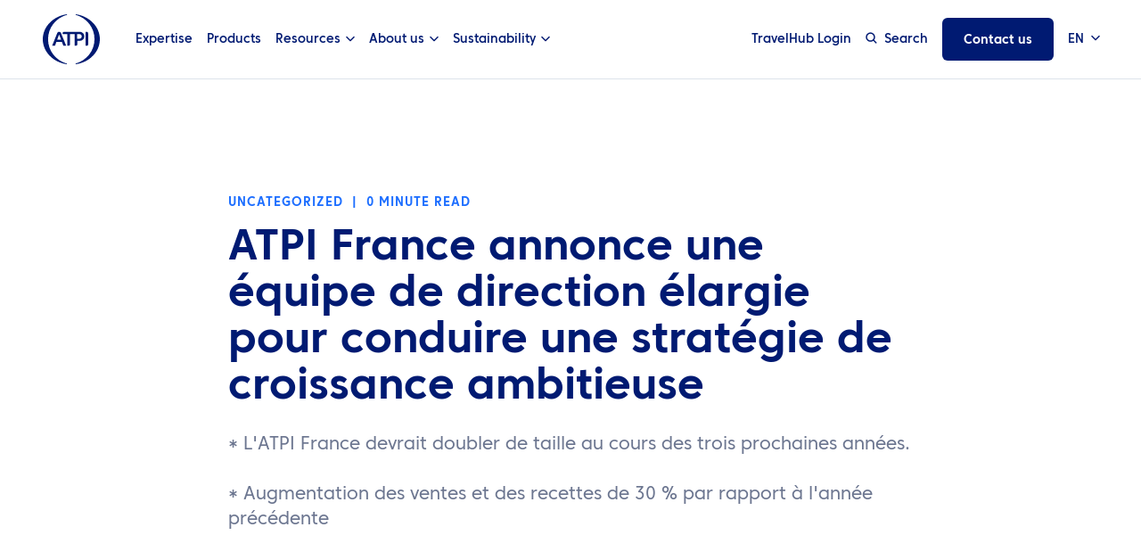

--- FILE ---
content_type: text/html; charset=UTF-8
request_url: https://www.atpi.com/atpi-france-annonce-une-equipe-de-direction-elargie-pour-conduire-une-strategie-de-croissance-ambitieuse/
body_size: 46852
content:
<!doctype html>
<html lang="en-US" class="preload">
    <head><meta charset="utf-8"><script>if(navigator.userAgent.match(/MSIE|Internet Explorer/i)||navigator.userAgent.match(/Trident\/7\..*?rv:11/i)){var href=document.location.href;if(!href.match(/[?&]nowprocket/)){if(href.indexOf("?")==-1){if(href.indexOf("#")==-1){document.location.href=href+"?nowprocket=1"}else{document.location.href=href.replace("#","?nowprocket=1#")}}else{if(href.indexOf("#")==-1){document.location.href=href+"&nowprocket=1"}else{document.location.href=href.replace("#","&nowprocket=1#")}}}}</script><script>(()=>{class RocketLazyLoadScripts{constructor(){this.v="2.0.4",this.userEvents=["keydown","keyup","mousedown","mouseup","mousemove","mouseover","mouseout","touchmove","touchstart","touchend","touchcancel","wheel","click","dblclick","input"],this.attributeEvents=["onblur","onclick","oncontextmenu","ondblclick","onfocus","onmousedown","onmouseenter","onmouseleave","onmousemove","onmouseout","onmouseover","onmouseup","onmousewheel","onscroll","onsubmit"]}async t(){this.i(),this.o(),/iP(ad|hone)/.test(navigator.userAgent)&&this.h(),this.u(),this.l(this),this.m(),this.k(this),this.p(this),this._(),await Promise.all([this.R(),this.L()]),this.lastBreath=Date.now(),this.S(this),this.P(),this.D(),this.O(),this.M(),await this.C(this.delayedScripts.normal),await this.C(this.delayedScripts.defer),await this.C(this.delayedScripts.async),await this.T(),await this.F(),await this.j(),await this.A(),window.dispatchEvent(new Event("rocket-allScriptsLoaded")),this.everythingLoaded=!0,this.lastTouchEnd&&await new Promise(t=>setTimeout(t,500-Date.now()+this.lastTouchEnd)),this.I(),this.H(),this.U(),this.W()}i(){this.CSPIssue=sessionStorage.getItem("rocketCSPIssue"),document.addEventListener("securitypolicyviolation",t=>{this.CSPIssue||"script-src-elem"!==t.violatedDirective||"data"!==t.blockedURI||(this.CSPIssue=!0,sessionStorage.setItem("rocketCSPIssue",!0))},{isRocket:!0})}o(){window.addEventListener("pageshow",t=>{this.persisted=t.persisted,this.realWindowLoadedFired=!0},{isRocket:!0}),window.addEventListener("pagehide",()=>{this.onFirstUserAction=null},{isRocket:!0})}h(){let t;function e(e){t=e}window.addEventListener("touchstart",e,{isRocket:!0}),window.addEventListener("touchend",function i(o){o.changedTouches[0]&&t.changedTouches[0]&&Math.abs(o.changedTouches[0].pageX-t.changedTouches[0].pageX)<10&&Math.abs(o.changedTouches[0].pageY-t.changedTouches[0].pageY)<10&&o.timeStamp-t.timeStamp<200&&(window.removeEventListener("touchstart",e,{isRocket:!0}),window.removeEventListener("touchend",i,{isRocket:!0}),"INPUT"===o.target.tagName&&"text"===o.target.type||(o.target.dispatchEvent(new TouchEvent("touchend",{target:o.target,bubbles:!0})),o.target.dispatchEvent(new MouseEvent("mouseover",{target:o.target,bubbles:!0})),o.target.dispatchEvent(new PointerEvent("click",{target:o.target,bubbles:!0,cancelable:!0,detail:1,clientX:o.changedTouches[0].clientX,clientY:o.changedTouches[0].clientY})),event.preventDefault()))},{isRocket:!0})}q(t){this.userActionTriggered||("mousemove"!==t.type||this.firstMousemoveIgnored?"keyup"===t.type||"mouseover"===t.type||"mouseout"===t.type||(this.userActionTriggered=!0,this.onFirstUserAction&&this.onFirstUserAction()):this.firstMousemoveIgnored=!0),"click"===t.type&&t.preventDefault(),t.stopPropagation(),t.stopImmediatePropagation(),"touchstart"===this.lastEvent&&"touchend"===t.type&&(this.lastTouchEnd=Date.now()),"click"===t.type&&(this.lastTouchEnd=0),this.lastEvent=t.type,t.composedPath&&t.composedPath()[0].getRootNode()instanceof ShadowRoot&&(t.rocketTarget=t.composedPath()[0]),this.savedUserEvents.push(t)}u(){this.savedUserEvents=[],this.userEventHandler=this.q.bind(this),this.userEvents.forEach(t=>window.addEventListener(t,this.userEventHandler,{passive:!1,isRocket:!0})),document.addEventListener("visibilitychange",this.userEventHandler,{isRocket:!0})}U(){this.userEvents.forEach(t=>window.removeEventListener(t,this.userEventHandler,{passive:!1,isRocket:!0})),document.removeEventListener("visibilitychange",this.userEventHandler,{isRocket:!0}),this.savedUserEvents.forEach(t=>{(t.rocketTarget||t.target).dispatchEvent(new window[t.constructor.name](t.type,t))})}m(){const t="return false",e=Array.from(this.attributeEvents,t=>"data-rocket-"+t),i="["+this.attributeEvents.join("],[")+"]",o="[data-rocket-"+this.attributeEvents.join("],[data-rocket-")+"]",s=(e,i,o)=>{o&&o!==t&&(e.setAttribute("data-rocket-"+i,o),e["rocket"+i]=new Function("event",o),e.setAttribute(i,t))};new MutationObserver(t=>{for(const n of t)"attributes"===n.type&&(n.attributeName.startsWith("data-rocket-")||this.everythingLoaded?n.attributeName.startsWith("data-rocket-")&&this.everythingLoaded&&this.N(n.target,n.attributeName.substring(12)):s(n.target,n.attributeName,n.target.getAttribute(n.attributeName))),"childList"===n.type&&n.addedNodes.forEach(t=>{if(t.nodeType===Node.ELEMENT_NODE)if(this.everythingLoaded)for(const i of[t,...t.querySelectorAll(o)])for(const t of i.getAttributeNames())e.includes(t)&&this.N(i,t.substring(12));else for(const e of[t,...t.querySelectorAll(i)])for(const t of e.getAttributeNames())this.attributeEvents.includes(t)&&s(e,t,e.getAttribute(t))})}).observe(document,{subtree:!0,childList:!0,attributeFilter:[...this.attributeEvents,...e]})}I(){this.attributeEvents.forEach(t=>{document.querySelectorAll("[data-rocket-"+t+"]").forEach(e=>{this.N(e,t)})})}N(t,e){const i=t.getAttribute("data-rocket-"+e);i&&(t.setAttribute(e,i),t.removeAttribute("data-rocket-"+e))}k(t){Object.defineProperty(HTMLElement.prototype,"onclick",{get(){return this.rocketonclick||null},set(e){this.rocketonclick=e,this.setAttribute(t.everythingLoaded?"onclick":"data-rocket-onclick","this.rocketonclick(event)")}})}S(t){function e(e,i){let o=e[i];e[i]=null,Object.defineProperty(e,i,{get:()=>o,set(s){t.everythingLoaded?o=s:e["rocket"+i]=o=s}})}e(document,"onreadystatechange"),e(window,"onload"),e(window,"onpageshow");try{Object.defineProperty(document,"readyState",{get:()=>t.rocketReadyState,set(e){t.rocketReadyState=e},configurable:!0}),document.readyState="loading"}catch(t){console.log("WPRocket DJE readyState conflict, bypassing")}}l(t){this.originalAddEventListener=EventTarget.prototype.addEventListener,this.originalRemoveEventListener=EventTarget.prototype.removeEventListener,this.savedEventListeners=[],EventTarget.prototype.addEventListener=function(e,i,o){o&&o.isRocket||!t.B(e,this)&&!t.userEvents.includes(e)||t.B(e,this)&&!t.userActionTriggered||e.startsWith("rocket-")||t.everythingLoaded?t.originalAddEventListener.call(this,e,i,o):(t.savedEventListeners.push({target:this,remove:!1,type:e,func:i,options:o}),"mouseenter"!==e&&"mouseleave"!==e||t.originalAddEventListener.call(this,e,t.savedUserEvents.push,o))},EventTarget.prototype.removeEventListener=function(e,i,o){o&&o.isRocket||!t.B(e,this)&&!t.userEvents.includes(e)||t.B(e,this)&&!t.userActionTriggered||e.startsWith("rocket-")||t.everythingLoaded?t.originalRemoveEventListener.call(this,e,i,o):t.savedEventListeners.push({target:this,remove:!0,type:e,func:i,options:o})}}J(t,e){this.savedEventListeners=this.savedEventListeners.filter(i=>{let o=i.type,s=i.target||window;return e!==o||t!==s||(this.B(o,s)&&(i.type="rocket-"+o),this.$(i),!1)})}H(){EventTarget.prototype.addEventListener=this.originalAddEventListener,EventTarget.prototype.removeEventListener=this.originalRemoveEventListener,this.savedEventListeners.forEach(t=>this.$(t))}$(t){t.remove?this.originalRemoveEventListener.call(t.target,t.type,t.func,t.options):this.originalAddEventListener.call(t.target,t.type,t.func,t.options)}p(t){let e;function i(e){return t.everythingLoaded?e:e.split(" ").map(t=>"load"===t||t.startsWith("load.")?"rocket-jquery-load":t).join(" ")}function o(o){function s(e){const s=o.fn[e];o.fn[e]=o.fn.init.prototype[e]=function(){return this[0]===window&&t.userActionTriggered&&("string"==typeof arguments[0]||arguments[0]instanceof String?arguments[0]=i(arguments[0]):"object"==typeof arguments[0]&&Object.keys(arguments[0]).forEach(t=>{const e=arguments[0][t];delete arguments[0][t],arguments[0][i(t)]=e})),s.apply(this,arguments),this}}if(o&&o.fn&&!t.allJQueries.includes(o)){const e={DOMContentLoaded:[],"rocket-DOMContentLoaded":[]};for(const t in e)document.addEventListener(t,()=>{e[t].forEach(t=>t())},{isRocket:!0});o.fn.ready=o.fn.init.prototype.ready=function(i){function s(){parseInt(o.fn.jquery)>2?setTimeout(()=>i.bind(document)(o)):i.bind(document)(o)}return"function"==typeof i&&(t.realDomReadyFired?!t.userActionTriggered||t.fauxDomReadyFired?s():e["rocket-DOMContentLoaded"].push(s):e.DOMContentLoaded.push(s)),o([])},s("on"),s("one"),s("off"),t.allJQueries.push(o)}e=o}t.allJQueries=[],o(window.jQuery),Object.defineProperty(window,"jQuery",{get:()=>e,set(t){o(t)}})}P(){const t=new Map;document.write=document.writeln=function(e){const i=document.currentScript,o=document.createRange(),s=i.parentElement;let n=t.get(i);void 0===n&&(n=i.nextSibling,t.set(i,n));const c=document.createDocumentFragment();o.setStart(c,0),c.appendChild(o.createContextualFragment(e)),s.insertBefore(c,n)}}async R(){return new Promise(t=>{this.userActionTriggered?t():this.onFirstUserAction=t})}async L(){return new Promise(t=>{document.addEventListener("DOMContentLoaded",()=>{this.realDomReadyFired=!0,t()},{isRocket:!0})})}async j(){return this.realWindowLoadedFired?Promise.resolve():new Promise(t=>{window.addEventListener("load",t,{isRocket:!0})})}M(){this.pendingScripts=[];this.scriptsMutationObserver=new MutationObserver(t=>{for(const e of t)e.addedNodes.forEach(t=>{"SCRIPT"!==t.tagName||t.noModule||t.isWPRocket||this.pendingScripts.push({script:t,promise:new Promise(e=>{const i=()=>{const i=this.pendingScripts.findIndex(e=>e.script===t);i>=0&&this.pendingScripts.splice(i,1),e()};t.addEventListener("load",i,{isRocket:!0}),t.addEventListener("error",i,{isRocket:!0}),setTimeout(i,1e3)})})})}),this.scriptsMutationObserver.observe(document,{childList:!0,subtree:!0})}async F(){await this.X(),this.pendingScripts.length?(await this.pendingScripts[0].promise,await this.F()):this.scriptsMutationObserver.disconnect()}D(){this.delayedScripts={normal:[],async:[],defer:[]},document.querySelectorAll("script[type$=rocketlazyloadscript]").forEach(t=>{t.hasAttribute("data-rocket-src")?t.hasAttribute("async")&&!1!==t.async?this.delayedScripts.async.push(t):t.hasAttribute("defer")&&!1!==t.defer||"module"===t.getAttribute("data-rocket-type")?this.delayedScripts.defer.push(t):this.delayedScripts.normal.push(t):this.delayedScripts.normal.push(t)})}async _(){await this.L();let t=[];document.querySelectorAll("script[type$=rocketlazyloadscript][data-rocket-src]").forEach(e=>{let i=e.getAttribute("data-rocket-src");if(i&&!i.startsWith("data:")){i.startsWith("//")&&(i=location.protocol+i);try{const o=new URL(i).origin;o!==location.origin&&t.push({src:o,crossOrigin:e.crossOrigin||"module"===e.getAttribute("data-rocket-type")})}catch(t){}}}),t=[...new Map(t.map(t=>[JSON.stringify(t),t])).values()],this.Y(t,"preconnect")}async G(t){if(await this.K(),!0!==t.noModule||!("noModule"in HTMLScriptElement.prototype))return new Promise(e=>{let i;function o(){(i||t).setAttribute("data-rocket-status","executed"),e()}try{if(navigator.userAgent.includes("Firefox/")||""===navigator.vendor||this.CSPIssue)i=document.createElement("script"),[...t.attributes].forEach(t=>{let e=t.nodeName;"type"!==e&&("data-rocket-type"===e&&(e="type"),"data-rocket-src"===e&&(e="src"),i.setAttribute(e,t.nodeValue))}),t.text&&(i.text=t.text),t.nonce&&(i.nonce=t.nonce),i.hasAttribute("src")?(i.addEventListener("load",o,{isRocket:!0}),i.addEventListener("error",()=>{i.setAttribute("data-rocket-status","failed-network"),e()},{isRocket:!0}),setTimeout(()=>{i.isConnected||e()},1)):(i.text=t.text,o()),i.isWPRocket=!0,t.parentNode.replaceChild(i,t);else{const i=t.getAttribute("data-rocket-type"),s=t.getAttribute("data-rocket-src");i?(t.type=i,t.removeAttribute("data-rocket-type")):t.removeAttribute("type"),t.addEventListener("load",o,{isRocket:!0}),t.addEventListener("error",i=>{this.CSPIssue&&i.target.src.startsWith("data:")?(console.log("WPRocket: CSP fallback activated"),t.removeAttribute("src"),this.G(t).then(e)):(t.setAttribute("data-rocket-status","failed-network"),e())},{isRocket:!0}),s?(t.fetchPriority="high",t.removeAttribute("data-rocket-src"),t.src=s):t.src="data:text/javascript;base64,"+window.btoa(unescape(encodeURIComponent(t.text)))}}catch(i){t.setAttribute("data-rocket-status","failed-transform"),e()}});t.setAttribute("data-rocket-status","skipped")}async C(t){const e=t.shift();return e?(e.isConnected&&await this.G(e),this.C(t)):Promise.resolve()}O(){this.Y([...this.delayedScripts.normal,...this.delayedScripts.defer,...this.delayedScripts.async],"preload")}Y(t,e){this.trash=this.trash||[];let i=!0;var o=document.createDocumentFragment();t.forEach(t=>{const s=t.getAttribute&&t.getAttribute("data-rocket-src")||t.src;if(s&&!s.startsWith("data:")){const n=document.createElement("link");n.href=s,n.rel=e,"preconnect"!==e&&(n.as="script",n.fetchPriority=i?"high":"low"),t.getAttribute&&"module"===t.getAttribute("data-rocket-type")&&(n.crossOrigin=!0),t.crossOrigin&&(n.crossOrigin=t.crossOrigin),t.integrity&&(n.integrity=t.integrity),t.nonce&&(n.nonce=t.nonce),o.appendChild(n),this.trash.push(n),i=!1}}),document.head.appendChild(o)}W(){this.trash.forEach(t=>t.remove())}async T(){try{document.readyState="interactive"}catch(t){}this.fauxDomReadyFired=!0;try{await this.K(),this.J(document,"readystatechange"),document.dispatchEvent(new Event("rocket-readystatechange")),await this.K(),document.rocketonreadystatechange&&document.rocketonreadystatechange(),await this.K(),this.J(document,"DOMContentLoaded"),document.dispatchEvent(new Event("rocket-DOMContentLoaded")),await this.K(),this.J(window,"DOMContentLoaded"),window.dispatchEvent(new Event("rocket-DOMContentLoaded"))}catch(t){console.error(t)}}async A(){try{document.readyState="complete"}catch(t){}try{await this.K(),this.J(document,"readystatechange"),document.dispatchEvent(new Event("rocket-readystatechange")),await this.K(),document.rocketonreadystatechange&&document.rocketonreadystatechange(),await this.K(),this.J(window,"load"),window.dispatchEvent(new Event("rocket-load")),await this.K(),window.rocketonload&&window.rocketonload(),await this.K(),this.allJQueries.forEach(t=>t(window).trigger("rocket-jquery-load")),await this.K(),this.J(window,"pageshow");const t=new Event("rocket-pageshow");t.persisted=this.persisted,window.dispatchEvent(t),await this.K(),window.rocketonpageshow&&window.rocketonpageshow({persisted:this.persisted})}catch(t){console.error(t)}}async K(){Date.now()-this.lastBreath>45&&(await this.X(),this.lastBreath=Date.now())}async X(){return document.hidden?new Promise(t=>setTimeout(t)):new Promise(t=>requestAnimationFrame(t))}B(t,e){return e===document&&"readystatechange"===t||(e===document&&"DOMContentLoaded"===t||(e===window&&"DOMContentLoaded"===t||(e===window&&"load"===t||e===window&&"pageshow"===t)))}static run(){(new RocketLazyLoadScripts).t()}}RocketLazyLoadScripts.run()})()</script>
            <!-- Google Tag Manager -->
        <script type="rocketlazyloadscript">(function(w,d,s,l,i){w[l]=w[l]||[];w[l].push({'gtm.start':
        new Date().getTime(),event:'gtm.js'});var f=d.getElementsByTagName(s)[0],
        j=d.createElement(s),dl=l!='dataLayer'?'&l='+l:'';j.async=true;j.src=
        'https://www.googletagmanager.com/gtm.js?id='+i+dl;f.parentNode.insertBefore(j,f);
        })(window,document,'script','dataLayer','GTM-MZFHGJW');</script>
        <!-- End Google Tag Manager -->
        <noscript>
        <style>
            .fade {
                opacity: 1 !important;
            }
        </style>
    </noscript>
    
    <meta http-equiv="x-ua-compatible" content="ie=edge">
    <meta name="viewport" content="width=device-width, initial-scale=1, shrink-to-fit=no, maximum-scale=1">
    <meta name="format-detection" content="telephone=no">
	<meta name="naver-site-verification" content="1814ef6109eea3da4a6e9da63c4f6786fd32bf24" />
    <meta name='robots' content='index, follow, max-image-preview:large, max-snippet:-1, max-video-preview:-1' />
<link rel="alternate" hreflang="nl" href="https://www.atpi.com/nl/atpi-france-kondigt-uitgebreid-directieteam-aan-om-ambitieuze-groeistrategie-te-leiden/" />
<link rel="alternate" hreflang="en" href="https://www.atpi.com/atpi-france-annonce-une-equipe-de-direction-elargie-pour-conduire-une-strategie-de-croissance-ambitieuse/" />
<link rel="alternate" hreflang="fr" href="https://www.atpi.com/fr/atpi-france-annonce-une-equipe-de-direction-elargie-pour-mener-une-strategie-de-croissance-ambitieuse/" />
<link rel="alternate" hreflang="de" href="https://www.atpi.com/de/atpi-france-kuendigt-ein-erweitertes-fuehrungsteam-an-um-eine-ehrgeizige-wachstumsstrategie-voranzutreiben/" />
<link rel="alternate" hreflang="it" href="https://www.atpi.com/it/atpi-france-annuncia-un-team-di-gestione-ampliato-per-guidare-una-strategia-di-crescita-ambiziosa/" />
<link rel="alternate" hreflang="no" href="https://www.atpi.com/no/atpi-frankrike-kunngjor-et-utvidet-lederteam-for-a-drive-en-ambisios-vekststrategi/" />
<link rel="alternate" hreflang="ko" href="https://www.atpi.com/ko/atpi-%ed%94%84%eb%9e%91%ec%8a%a4-%ec%95%bc%ec%8b%ac%ec%b0%ac-%ec%84%b1%ec%9e%a5-%ec%a0%84%eb%9e%b5-%ec%b6%94%ec%a7%84%ec%9d%84-%ec%9c%84%ed%95%9c-%ed%99%95%eb%8c%80%eb%90%9c-%ea%b2%bd%ec%98%81/" />
<link rel="alternate" hreflang="x-default" href="https://www.atpi.com/atpi-france-annonce-une-equipe-de-direction-elargie-pour-conduire-une-strategie-de-croissance-ambitieuse/" />
<link rel="preload" href="https://www.atpi.com/wp-content/themes/atpi/dist/fonts/388161_2_0_2acfd1ff.woff2" as="font" type="font/woff2" crossorigin="anonymous">

	<!-- This site is optimized with the Yoast SEO Premium plugin v26.6 (Yoast SEO v26.6) - https://yoast.com/wordpress/plugins/seo/ -->
	<title>ATPI France annonce une équipe de direction élargie pour conduire une stratégie de croissance ambitieuse - atpi</title>
<style id="wpr-usedcss">img:is([sizes=auto i],[sizes^="auto," i]){contain-intrinsic-size:3000px 1500px}:root{--wp-admin-theme-color:#007cba;--wp-admin-theme-color--rgb:0,124,186;--wp-admin-theme-color-darker-10:#006ba1;--wp-admin-theme-color-darker-10--rgb:0,107,161;--wp-admin-theme-color-darker-20:#005a87;--wp-admin-theme-color-darker-20--rgb:0,90,135;--wp-admin-border-width-focus:2px;--wp-block-synced-color:#7a00df;--wp-block-synced-color--rgb:122,0,223;--wp-bound-block-color:var(--wp-block-synced-color)}@media (min-resolution:192dpi){:root{--wp-admin-border-width-focus:1.5px}}:root{--wp--preset--font-size--normal:16px;--wp--preset--font-size--huge:42px}.screen-reader-text{border:0;clip-path:inset(50%);height:1px;margin:-1px;overflow:hidden;padding:0;position:absolute;width:1px;word-wrap:normal!important}.screen-reader-text:focus{background-color:#ddd;clip-path:none;color:#444;display:block;font-size:1em;height:auto;left:5px;line-height:normal;padding:15px 23px 14px;text-decoration:none;top:5px;width:auto;z-index:100000}html :where(.has-border-color){border-style:solid}html :where([style*=border-top-color]){border-top-style:solid}html :where([style*=border-right-color]){border-right-style:solid}html :where([style*=border-bottom-color]){border-bottom-style:solid}html :where([style*=border-left-color]){border-left-style:solid}html :where([style*=border-width]){border-style:solid}html :where([style*=border-top-width]){border-top-style:solid}html :where([style*=border-right-width]){border-right-style:solid}html :where([style*=border-bottom-width]){border-bottom-style:solid}html :where([style*=border-left-width]){border-left-style:solid}html :where(img[class*=wp-image-]){height:auto;max-width:100%}:where(figure){margin:0 0 1em}html :where(.is-position-sticky){--wp-admin--admin-bar--position-offset:var(--wp-admin--admin-bar--height,0px)}@media screen and (max-width:600px){html :where(.is-position-sticky){--wp-admin--admin-bar--position-offset:0px}}.wpml-ls-legacy-dropdown-click{width:15.5em;max-width:100%}.wpml-ls-legacy-dropdown-click>ul{position:relative;padding:0;margin:0!important;list-style-type:none}.wpml-ls-legacy-dropdown-click .wpml-ls-item{padding:0;margin:0;list-style-type:none}.wpml-ls-legacy-dropdown-click a{display:block;text-decoration:none;color:#444;border:1px solid #cdcdcd;background-color:#fff;padding:5px 10px;line-height:1}.wpml-ls-legacy-dropdown-click a span{vertical-align:middle}.wpml-ls-legacy-dropdown-click a.wpml-ls-item-toggle{position:relative;padding-right:calc(10px + 1.4em)}.rtl .wpml-ls-legacy-dropdown-click a.wpml-ls-item-toggle{padding-right:10px;padding-left:calc(10px + 1.4em)}.wpml-ls-legacy-dropdown-click a.wpml-ls-item-toggle:after{content:"";vertical-align:middle;display:inline-block;border:.35em solid transparent;border-top:.5em solid;position:absolute;right:10px;top:calc(50% - .175em)}.rtl .wpml-ls-legacy-dropdown-click a.wpml-ls-item-toggle:after{right:auto;left:10px}.wpml-ls-legacy-dropdown-click .wpml-ls-current-language:hover>a,.wpml-ls-legacy-dropdown-click a:focus,.wpml-ls-legacy-dropdown-click a:hover{color:#000;background:#eee}.wpml-ls-legacy-dropdown-click .wpml-ls-sub-menu{visibility:hidden;position:absolute;top:100%;right:0;left:0;border-top:1px solid #cdcdcd;padding:0;margin:0;list-style-type:none;z-index:101}.wpml-ls-legacy-dropdown-click .wpml-ls-sub-menu a{border-width:0 1px 1px}:root{--x:8px;--color-one:#1e6fff;--color-two:#12141c;--color-three:#001a72;--color-four:#878ea0;--color-five:#dce3eb;--color-six:#f5f6f8;--color-text:#001a72;--color-text-one:var(--color-text);--color-text-two:#6c7690;--text-color-one:var(--color-text-one);--text-color-two:var(--color-text-two);--color-footer-heading:#fff;--color-footer-body:#fff;--white:#fff;--black:#000;--font-one:"CoreSansC",sans-serif;--font-two:"CoreSansC",sans-serif;--h1-font-family:var(--font-one);--h1-color:var(--color-text);--h1-font-weight:600;--h1-size:72px;--h1-line-height:74px;--h1-letter-spacing:0;--h1-text-transform:none;--h1-margin-bottom:var(--x1);--h1-size-mob:40px;--h1-line-height-mob:40px;--h1-margin-bottom-mob:var(--x1);--h1-letter-spacing-mob:0;--h2-font-family:var(--h1-font-family);--h2-color:var(--color-text);--h2-font-weight:var(--h1-font-weight);--h2-size:56px;--h2-line-height:60px;--h2-margin-bottom:var(--x2);--h2-letter-spacing:var(--h1-letter-spacing);--h2-size-mob:32px;--h2-line-height-mob:32px;--h2-margin-bottom-mob:var(--x1);--h2-text-transform:var(--h1-text-transform);--h2-letter-spacing-mob:var(--h1-letter-spacing-mob);--h3-font-family:var(--h1-font-family);--h3-color:var(--color-text);--h3-font-weight:var(--h1-font-weight);--h3-size:48px;--h3-line-height:52px;--h3-text-transform:var(--h1-text-transform);--h3-margin-bottom:var(--x1);--h3-letter-spacing:var(--h1-letter-spacing);--h3-size-mob:28px;--h3-line-height-mob:30px;--h3-margin-bottom-mob:var(--x1);--h3-letter-spacing-mob:var(--h1-letter-spacing-mob);--h4-font-family:var(--h1-font-family);--h4-color:var(--color-text);--h4-font-weight:var(--h1-font-weight);--h4-size:40px;--h4-line-height:44px;--h4-text-transform:var(--h1-text-transform);--h4-letter-spacing:var(--h1-letter-spacing);--h4-margin-bottom:var(--x2);--h4-size-mob:24px;--h4-line-height-mob:24px;--h4-margin-bottom-mob:var(--x1);--h4-letter-spacing-mob:var(--h1-letter-spacing-mob);--h5-font-family:var(--h1-font-family);--h5-color:var(--color-text);--h5-font-weight:var(--h1-font-weight);--h5-size:28px;--h5-line-height:34px;--h5-letter-spacing:var(--h1-letter-spacing);--h5-text-transform:var(--h1-text-transform);--h5-margin-bottom:var(--x1);--h5-size-mob:18px;--h5-line-height-mob:22px;--h5-margin-bottom-mob:var(--x1);--h5-letter-spacing-mob:var(--h1-letter-spacing-mob);--h6-font-family:var(--h1-font-family);--h6-color:var(--color-text);--h6-font-weight:var(--h1-font-weight);--h6-size:20px;--h6-line-height:24px;--h6-letter-spacing:var(--h1-letter-spacing);--h6-text-transform:var(--h1-text-transform);--h6-margin-bottom:var(--x1);--h6-size-mob:16px;--h6-line-height-mob:20px;--h6-margin-bottom-mob:var(--x1);--h6-letter-spacing-mob:var(--h1-letter-spacing-mob);--body-large-color:var(--color-text-two);--body-large-font-family:var(--font-one);--body-large-size:20px;--body-large-lh:28px;--body-large-size-mob:18px;--body-large-lh-mob:24px;--body-large-font-weight:400;--body-medium-color:var(--color-text-two);--body-medium-font-family:var(--font-one);--body-medium-size:16px;--body-medium-lh:22px;--body-medium-size-mob:14px;--body-medium-lh-mob:20px;--body-medium-font-weight:400;--body-small-color:var(--color-text-two);--body-small-font-family:var(--font-one);--body-small-size:14px;--body-small-lh:20px;--body-small-size-mob:12px;--body-small-lh-mob:18px;--body-small-font-weight:400;--subheading-color:var(--color-one);--subheading-font-size:14px;--subheading-letter-spacing:1px;--subheading-lh:20px;--subheading-m-bottom:var(--x1);--subheading-text-transform:uppercase;--subheading-font-weight:600;--subheading-font-size-mob:12px;--subheading-lh-mob:18px;--subheading-m-bottom-mob:var(--x1);--subheading-letter-spacing-mob:1px;--subheading-small-color:var(--color-one);--subheading-small-font-size:12px;--subheading-small-letter-spacing:1px;--subheading-small-lh:20px;--subheading-small-m-bottom:var(--x1);--subheading-small-text-transform:uppercase;--subheading-small-font-weight:600;--subheading-small-font-size-mob:12px;--subheading-small-lh-mob:20px;--subheading-small-m-bottom-mob:var(--x1);--subheading-small-letter-spacing-mob:1px;--quote-color:var(--color-text);--quote-color-light:#fff;--quote-font:var(--font-one);--quote-font-weight:500;--quote-size:20px;--quote-lh:24px;--quote-size-mob:20px;--quote-lh-mob:24px;--quote-icon:url("https://www.atpi.com/wp-content/uploads/2021/07/quote.svg");--menu--bg-color:transparent;--header--shadow:none;--menu--logo-height-mobile:40px;--menu--logo-height-laptop:48px;--menu--logo-height-desktop:56px;--menu--current-user-color:#fff;--search-bar--bg-color:var(--color-five);--search-bar--height:40px;--search-bar--input-text-size:15px;--search-bar--toggle-icon-size:12px;--search-bar--search-icon-size:17px;--search-bar--search-icon-color:#fff;--search-bar--search-scroll-icon-color:var(--color-text);--search-bar--toggle-margin-top-mobile:0;--search-bar--text-color:var(--color-text);--announcement-bar--bg-color:var(--color-one);--menu-expanded--toggler-btn--color:#fff;--menu--link-color:var(--color-five);--menu--link-hover-color:#fff;--menu--link-color-mobile:var(--color-text);--menu--link-font-family:var(--font-one);--menu--link-font-size:14px;--menu--link-line-height:1;--menu--link-font-weight:500;--menu--link-font-size-mob:18px;--menu--link-font-weight-mob:var(--menu--link-font-weight);--menu--link-line-height-mob:var(--menu--link-line-height);--menu--link-margin-bottom-mob:var(--x3);--menu--link-letter-spacing:0;--menu--link-margin-right:var(--x3);--menu--link-text-transform:none;--menu--arrow-top-offset:6px;--menu--height-mobile:var(--x8);--menu--height-desktop:var(--x11);--menu--shadow-desktop:none;--menu-scroll--bg-color:#fff;--menu-scroll--shadow:none;--menu-scroll--link-hover-color:var(--color-one);--menu-scroll--drop-down-icon:url("[data-uri]");--menu-scroll--link-color:var(--color-text-one);--menu--drop-down-icon:url("https://www.atpi.com/wp-content/uploads/2021/03/arrow-down-3-white.svg");--menu-dropdown--left-position:0;--menu-dropdown--bg-color:var(--color-six);--menu-dropdown--color:var(--color-text);--menu-dropdown--active-link-bg-color:var(--color-five);--menu-dropdown--active-link-color:var(--color-text);--menu-dropdown--font-weight:var(--menu--link-font-weight);--menu-dropdown--font-weight-mob:var(--menu--link-font-weight);--menu-dropdown--letter-spacing:var(--menu--link-letter-spacing);--menu-dropdown--shadow:0 0 35px -10px rgba(0, 0, 0, .27);--mega-menu--bg-color:#fff;--a-color:var(--color-text);--a-color-hover:var(--color-one);--a-text-decoration:none;--a-text-decoration-hover:underline;--a-font-weight:500;--form-element-base-style--background-color:var(--color-five);--form-element-base-style--select-style-padding:var(--x1) var(--x4) var(--x1) var(--x2);--form-element-base-style--input-style-padding:var(--form-element-base-style--select-style-padding);--form-element-base-style--form-element-arrow-right--pseudo:var(--x2);--form-element-base-style--form-element-arrow-top--pseudo:12px;--form-element-base-style--arrow-icon--pseudo:url("https://www.atpi.com/wp-content/uploads/2021/03/arrow-down-3.svg");--c-facetwp-filter--search-icon--margin-right:var(--x2);--c-facetwp-pagination--dropdown-arrow--padding:0 0 3px 0;--c-facetwp-pagination--prev-arrow--padding:0 0 3px 0;--c-facetwp-pagination--next-arrow--padding:0 0 3px 0;--selection-color:var(--color-five);--section-spacing-mobile:var(--x8);--section-spacing-tablet:var(--x12);--section-spacing-desktop:var(--x16);--section-spacing-desktop-big:var(--x20);--footer--background-color:var(--color-three);--footer--heading-font-family:var(--font-one);--footer--heading-font-weight:bold;--footer--heading-font-size:18px;--footer--heading-lh:20px;--footer--heading-color:var(--color-footer-heading);--footer--heading-margin-bottom:var(--x2);--footer--heading-margin-bottom-mobile:var(--x2);--footer-heading-text-transform:none;--footer-heading-letter-spacing:0px;--footer--body-font-family:var(--font-one);--footer--body-font-size:15px;--footer--body-lh:22px;--footer--body-letter-spacing:1px;--footer--body-font-weight:400;--footer--body-color:var(--color-footer-body);--footer--body-font-size-mob:16px;--footer--body-lh-mob:18px;--footer--body-margin-bottom-mobile:var(--x1);--footer--body-margin-bottom:var(--x1);--footer--body-small-font-family:var(--font-one);--footer--body-small-font-size:12px;--footer--body-small-lh:18px;--footer--body-small-font-weight:normal;--footer--body-small-font-size-mob:12px;--footer--body-small-lh-mob:14px;--footer--body-small-margin-bottom-mobile:var(--x1);--footer--body-small-margin-bottom:var(--x1);--footer--link-color:var(--color-footer-body);--footer--link-hover-color:var(--color-footer-body);--footer--link-font-family:var(--footer--body-font-family);--footer--link-font-size:var(--footer--body-font-size);--footer--link-font-size-mob:var(--footer--body-font-size-mob);--footer--link-letter-spacing:0px;--footer--link-font-weight:var(--footer--body-font-weight);--footer--link-lh:var(--footer--body-lh);--footer--link-lh-mob:var(--footer--body-lh-mob);--footer--link-text-decoration:none;--footer--link-hover-text-decoration:underline;--footer--link-margin-bottom:var(--x1);--footer--line-color:var(--color-footer-body);--footer--follow-icon-bg:inherit;--footer--follow-icon-hover-bg:#fff;--link-line--underline-bottom:0;--button-margin-top:var(--x3);--button-margin-top-mob:var(--x3);--button-one--bg-color:var(--color-three);--button-one--color:#fff;--button-one--border:none;--button-one--border-radius:6px;--button-one--font-family:var(--font-one);--button-one--font-size:14px;--button-one--lh:24px;--button-one--letter-spacing:0;--button-one--padding:13px 24px 11px;--button-one--text-transform:none;--button-one--font-weight:600;--button-one--hover-bg-color:var(--color-one);--button-one--hover-border:none;--button-one--hover-color:#fff;--button-one--padding-firefox:14px 32px 10px 32px;--button-two--bg-color:#fff;--button-two--color:var(--color-text);--button-two--border:none;--button-two--border-radius:var(--button-one--border-radius);--button-two--font-family:var(--button-one--font-family);--button-two--font-size:var(--button-one--font-size);--button-two--lh:var(--button-one--lh);--button-two--letter-spacing:var(--button-one--letter-spacing);--button-two--padding:var(--button-one--padding);--button-two--text-transform:var(--button-one--text-transform);--button-two--font-weight:var(--button-one--font-weight);--button-two--hover-bg-color:#fff;--button-two--hover-border:none;--button-two--hover-color:var(--color-one);--button-two--padding-firefox:var(--button-one--padding-firefox);--button-three--bg-color:transparent;--button-three--color:var(--color-one);--button-three--border:none;--button-three--border-radius:var(--button-one--border-radius);--button-three--font-family:var(--button-one--font-family);--button-three--font-size:var(--button-one--font-size);--button-three--lh:var(--button-one--lh);--button-three--letter-spacing:var(--button-one--letter-spacing);--button-three--padding:var(--button-one--padding);--button-three--text-transform:var(--button-one--text-transform);--button-three--font-weight:var(--button-one--font-weight);--button-three--hover-bg-color:transparent;--button-three--hover-border:none;--button-three--hover-color:var(--color-one-hover);--button-three--padding-firefox:var(--button-one--padding-firefox);--button-four--bg-color:transparent;--button-four--color:var(--color-two);--button-four--border:2px solid var(--color-two);--button-four--border-radius:var(--button-one--border-radius);--button-four--font-family:var(--button-one--font-family);--button-four--font-size:var(--button-one--font-size);--button-four--lh:var(--button-one--lh);--button-four--letter-spacing:var(--button-one--letter-spacing);--button-four--padding:var(--button-one--padding);--button-four--text-transform:var(--button-one--text-transform);--button-four--font-weight:var(--button-one--font-weight);--button-four--hover-bg-color:transparent;--button-four--hover-border:none;--button-four--hover-color:var(--color-two-hover);--button-four--padding-firefox:var(--button-one--padding-firefox);--button-five--bg-color:transparent;--button-five--color:var(--color-two);--button-five--border:2px solid var(--color-two);--button-five--border-radius:var(--button-one--border-radius);--button-five--font-family:var(--button-one--font-family);--button-five--font-size:var(--button-one--font-size);--button-five--lh:12px;--button-five--letter-spacing:var(--button-one--letter-spacing);--button-five--padding:10px 15px;--button-five--text-transform:var(--button-one--text-transform);--button-five--font-weight:var(--button-one--font-weight);--button-five--hover-bg-color:transparent;--button-five--hover-border:none;--button-five--hover-color:var(--color-two-hover);--button-five--padding-firefox:var(--button-one--padding-firefox);--button-link-one--font-family:var(--font-one);--button-link-one--font-size:16px;--button-link-one--line-height:24px;--button-link-one--font-weight:600;--button-link-one--padding-right:0;--button-link-one--underline-bg-color:var(--color-one);--button-link-one--color:var(--color-text);--button-link-one--margin-top:var(--x2);--button-link-one--hover-color:var(--color-one);--button-link-one--arrow:url("https://www.atpi.com/wp-content/uploads/2021/09/ArrowBlue.svg");--button-link-one--arrow-top:1px;--button-link-one--color-text-color-light:#fff;--button-link-two--font-family:var(--font-one);--button-link-two--font-size:var(--button-link-one--font-size);--button-link-two--line-height:var(--button-link-one--line-height);--button-link-two--font-weight:var(--button-link-one--font-weight);--button-link-two--padding-right:0;--button-link-two--underline-bg-color:var(--color-two-hover);--button-link-two--color:#fff;--button-link-two--margin-top:var(--x2);--button-link-two--hover-color:var(--color-one);--button-link-two--arrow:url("https://www.atpi.com/wp-content/uploads/2021/03/Arrow@2x.svg");--button-link-two--arrow-top:1px;--button-link-two--color-text-color-light:#fff;--button-menu--bg-color:#fff;--button-menu--color:var(--color-text);--button-menu--border:none;--button-menu--border-radius:var(--button-one--border-radius);--button-menu--font-family:var(--button-one--font-family);--button-menu--font-size:var(--button-one--font-size);--button-menu--lh:var(--button-one--lh);--button-menu--letter-spacing:0;--button-menu--padding:var(--button-one--padding);--button-menu--text-transform:none;--button-menu--font-weight:600;--button-menu--hover-bg-color:#fff;--button-menu--hover-border:none;--button-menu--hover-color:var(--color-one);--button-menu--padding-firefox:var(--button-one--padding-firefox);--button-menu-scroll--bg-color:var(--color-three);--button-menu-scroll--color:#fff;--button-menu-scroll--border:none;--button-menu-scroll--font-family:var(--button-menu--font-family);--button-menu-scroll--font-size:var(--button-menu--font-size);--button-menu-scroll--lh:var(--button-menu--lh);--button-menu-scroll--letter-spacing:var(--button-menu--letter-spacing);--button-menu-scroll--padding:var(--button-menu--padding);--button-menu-scroll--text-transform:var(--button-menu--text-transform);--button-menu-scroll--font-weight:var(--button-menu--font-weight);--button-menu-scroll--hover-bg-color:var(--color-one);--button-menu-scroll--hover-border:none;--button-menu-scroll--hover-color:#fff;--button-menu-scroll--padding-firefox:var(--button-menu--padding-firefox);--button-horizontal--padding:15px 32px;--button-horizontal--padding-firefox:var(--button-horizontal--padding);--c-content-columns--image-margin-bottom-mobile:var(--x2);--c-content-columns--image-margin-bottom:var(--x3);--c-content-columns--icon-container-min-height:50px;--c-content--p-bottom-margin:var(--x2);--c-content--list-margin-top:var(--x2);--c-content--list-margin-bottom:var(--x2);--c-content--img-margin-top:var(--x4);--c-content--img-margin-bottom:var(--x4);--c-content--img-margin-top-desktop:var(--x8);--c-content--img-margin-bottom-desktop:var(--x8);--c-content--figcaption-font-size:12px;--c-form--t1-bg-color:transparent;--c-form--t1-text-color:var(--color-text);--c-form--t1-field-bg-color:var(--color-five);--c-form--t1-field-bg-hover-color:var(--color-two-hover);--c-form--t1-field-bg-color-active:#fff;--c-form--t1-field-text-color:var(--color-text);--c-form--t1-field-text-color-active:var(--color-text);--c-form--t1-field-border-size:1.5px;--c-form--t1-field-border-color:var(--color-five);--c-form--t1-field-border-color-typing:#7093cc;--c-form--t1-field-border-color-success:#51cab8;--c-form--t1-field-border-color-error:#b20000;--c-form--t1-label-top-position:8px;--c-form--t1-label-top-position-active:-9px;--c-form--t1-label-font-size-active:14px;--c-form-t1-dropdown-bg-color:#fff;--c-form--t2-bg-color:transparent;--c-form--t2-text-color:var(--color-text);--c-form--t2-field-bg-color:#fff;--c-form--t2-field-bg-color-active:transparent;--c-form--t2-field-text-color:var(--color-text);--c-form--t2-field-text-color-active:var(--color-text);--c-form--t2-field-border-size:1px;--c-form--t2-field-border-color-typing:var(--color-text);--c-form--t2-field-border-color-success:#51cab8;--c-form--t2-field-border-color-error:#b20000;--c-form--t2-label-top-position:var(--c-form--t1-label-top-position);--c-form--t2-label-top-position-active:var(--c-form--t1-label-top-position-active);--c-form--t2-label-font-size-active:var(--c-form--t1-label-font-size-active);--c-list-expandable--theme-1-line:1px solid var(--color-five);--c-list-expandable--theme-1-heading-hover-color:var(--color-one);--c-list-expandable--theme-1-underline-bg-color:none;--c-list-expandable--theme-1-icon-color:var(--text-color-one);--c-list-expandable--theme-1-padding:var(--x3) 0;--c-list-expandable--theme-1-padding-mobile:var(--x2) 0;--c-list-expandable--theme-2-line:2px solid var(--color-four);--c-list-expandable--theme-2-heading-hover-color:var(--c-list-expandable--theme-1-heading-hover-color);--c-list-expandable--theme-2-underline-bg-color:none;--c-list-expandable--theme-2-padding:var(--x3) 0;--c-list-expandable--theme-2-padding-mobile:var(--x2) 0;--c-list-expandable--theme-2-icon-color:var(--c-list-expandable--theme-1-icon-color);--c-list-expandable--theme-3-line:2px solid #fff;--c-list-expandable--theme-3-heading-hover-color:var(--c-list-expandable--theme-1-heading-hover-color);--c-list-expandable--theme-3-underline-bg-color:none;--c-list-expandable--theme-3-padding:var(--x3) 0;--c-list-expandable--theme-3-padding-mobile:var(--x2) 0;--c-list-expandable--theme-3-icon-color:var(--c-list-expandable--theme-1-icon-color);--c-blog-card--border-radius:6px;--c-blog-card--heading-hover-color:var(--color-one);--c-blog-card--heading-hover-border-bottom:1px solid var(--color-one);--list-one--color:var(--color-text);--list-one--font-size:18px;--list-one--line-height:28px;--list-one--font-weight:normal;--list-one--t1-icon-url-dark:url("https://www.atpi.com/wp-content/uploads/2021/01/list-one-icon-dark.svg");--list-one--t1-icon-url-light:url("https://www.atpi.com/wp-content/uploads/2021/01/list-one-icon-light.svg");--list-two--color:var(--list-one--color);--list-two--font-size:var(--list-one--font-size);--list-two--line-height:var(--list-one--line-height);--list-two--font-weight:var(--list-one--font-weight);--list-two--t2-icon-url-dark:url("https://www.atpi.com/wp-content/uploads/2021/01/list-two-icon-dark.svg");--list-two--t2-icon-url-light:url("https://www.atpi.com/wp-content/uploads/2021/01/list-two-icon-light.svg");--c-media__play-icon-color:var(--color-one);--c-social-accounts__icon-color:var(--color-one);--c-social-accounts__icon-color-hover:var(--color-one-hover);--c-social-accounts__label-margin-top:0;--c-submenu--list-padding-mobile:0 20px 0 0;--c-submenu--list-padding-desktop:0 20px 0 0;--c-submenu--link-font-size:var(--x2);--c-submenu--link-line-height:26px;--c-submenu--link-font-weight:500;--c-submenu--link-color:var(--color-text);--c-submenu--link-color-hover:var(--color-one-hover);--c-submenu--link-padding-top-mobile:10px;--c-submenu--link-padding-top-desktop:22px;--c-submenu--link-margin-bottom-mobile:10px;--c-submenu--link-last-margin-bottom-mobile:11px;--c-submenu--link-margin-bottom-desktop:18px;--s-account--bg-color:var(--s-contact--bg-color);--s-account--privacy-policy-link-color:var(--s-contact--privacy-policy-link-color);--s-account--privacy-policy-link-color-hover:var(--s-contact--privacy-policy-link-color-hover);--s-account--form-col-padding-mob:var(--s-contact--form-col-padding-mob);--s-account--form-col-padding:var(--s-contact--form-col-padding);--s-account-update-password--bg-color:var(--s-contact--bg-color);--s-account-update-password--privacy-policy-link-color:var(--s-contact--privacy-policy-link-color);--s-account-update-password--privacy-policy-link-color-hover:var(--s-contact--privacy-policy-link-color-hover);--s-account-update-password--form-col-padding-mob:var(--s-contact--form-col-padding-mob);--s-account-update-password--form-col-padding:var(--s-contact--form-col-padding);--s-blog-overview--section-header-margin-bottom-mobile:var(--x5);--s-blog-overview--section-header-margin-bottom-desktop:var(--x8);--s-blog-overview--pagination-dropdown-arrow--top-offset:0;--s-blog-overview--card-heading-color:var(--color-text);--s-blog-overview--card-heading-hover-color:var(--color-one);--s-cases-overview--intro-margin-bottom-mobile:var(--x4);--s-cases-overview--intro-margin-bottom-desktop:var(--x8);--s-cases-overview--pagination-dropdown-arrow--top-offset:0;--s-cases-overview--card-heading-hover-color:var(--color-one);--s-jobs-overview--intro-margin-bottom-mobile:var(--x4);--s-jobs-overview--intro-margin-bottom-desktop:var(--x8);--s-jobs-overview--pagination-dropdown-arrow--top-offset:0;--s-jobs-overview--card-heading-hover-color:var(--color-one);--s-card-grid--card-bg-color-1:var(--color-five);--s-card-grid--card-bg-color-2:var(--color-one);--s-card-grid--card-bg-color-3:var(--color-two);--s-card-grid--card-padding:var(--x4);--s-card-grid--card-padding-mob:var(--x2);--s-card-grid--image-margin-bottom:var(--x6);--s-contact--bg-color:#fff;--s-contact--privacy-policy-link-color:var(--color-one);--s-contact--privacy-policy-link-color-hover:var(--color-one);--s-contact--form-col-padding-mob:var(--x3);--s-contact--form-col-padding:var(--x4);--s-content--bg-color-option-1:var(--color-five);--s-content--bg-color-option-2:var(--color-four);--s-content-columns--intro-margin-bottom-desktop:var(--x4);--s-content-columns--intro-margin-bottom-mobile:var(--x2);--s-content-columns--bg-color-option-1:var(--color-six);--s-content-columns--bg-color-option-2:var(--color-two);--s-content-content--bg-color-option-1:var(--color-five);--s-content-content--bg-color-option-2:var(--color-four);--s-content-image-left-content-right--intro-margin-bottom-desktop:var(--x4);--s-content-image-left-content-right--intro-margin-bottom-mobile:var(--x2);--s-content-image-left-content-right--row-margin-bottom-desktop:var(--x3);--s-content-image-left-content-right--row-margin-bottom-mobile:var(--x1);--s-content-image--intro-margin-bottom-desktop:var(--x8);--s-content-image--intro-margin-bottom-mobile:var(--x4);--s-content-image--image-margin-button-mobile:var(--x2);--s-content-image--content-margin-bottom-mobile:var(--x1);--s-content-image--content-margin-bottom-desktop:var(--x1);--s-content-image--bg-color-option-1:none;--s-content-image--bg-color-option-2:var(--color-six);--s-content-image-beyond--intro-margin-bottom-desktop:var(--x8);--s-content-image-beyond--intro-margin-bottom-tablet:var(--x4);--s-content-image-beyond--image-margin-button-mobile:var(--x2);--s-content-image-beyond--bg-color-option-1:var(--color-two);--s-content-image-beyond--bg-color-option-2:var(--color-two);--s-content-with-sidebar-simple--bg-color-option-1:var(--color-five);--s-content-with-sidebar-simple--bg-color-option-1:var(--color-four);--s-content-with-sidebar-simple--intro-margin-bottom-mobile:var(--x4);--s-content-with-sidebar-simple--intro-margin-bottom-desktop:var(--x8);--s-content-with-sidebar-simple--divider-line-color:#eff3f5;--s-content-with-sidebar-simple--item-border-bottom:1px solid #eff3f5;--s-cta-form--background-color:#fff;--s-cta-form--heading-color:var(--color-text);--s-cta-form--heading-link-color:var(--color-one);--s-cta-form--heading-font-size:var(--x4);--s-cta-plain--bg-color-1:var(--color-one);--s-cta-plain--bg-color-2:var(--color-five);--s-cta-image--inner-background:#fff;--s-cta-image--header-color:var(--color-text);--s-divider--line-color:var(--color-one);--s-divider--line-thickness:1px;--s-facts-and-figures--bg-desktop:#fff;--s-facts-and-figures--bg-mobile:#fff;--s-facts-and-figures--heading-font-size:40px;--s-facts-and-figures--heading-line-height:40px;--s-facts-and-figures--heading-font-size-mobile:24px;--s-facts-and-figures--heading-line-height-mobile:24px;--s-facts-and-figures--counter-border:2px solid var(--text-color-one);--s-facts-and-figures--counter-color:var(--color-one);--s-facts-and-figures--counter-font-size:40px;--s-facts-and-figures--counter-line-height:40px;--s-facts-and-figures--counter-font-size-mobile:24px;--s-facts-and-figures--counter-line-height-mobile:24px;--s-facts-and-figures--counter-margin-bottom:0;--s-facts-and-figures--counter-font-weight:600;--s-facts-and-figures--counter-font-family:var(--font-one);--s-facts-and-figures--subtitle-color:var(--text-color-one);--s-facts-and-figures--subtitle-font-size:16px;--s-facts-and-figures--subtitle-line-height:16px;--s-facts-and-figures--subtitle-font-size-mobile:14px;--s-facts-and-figures--subtitle-line-height-mobile:20px;--s-facts-and-figures--subtitle-letter-spacing:0;--s-facts-and-figures--subtitle-text-transform:none;--s-facts-and-figures--padding-bottom-mobile:var(--x5);--s-facts-and-figures--padding-top-mobile:var(--x5);--s-facts-and-figures--padding-bottom:var(--x12);--s-facts-and-figures--padding-top:var(--x12);--s-featured-related--intro-margin-bottom-mobile:var(--x4);--s-featured-related--intro-margin-bottom-desktop:var(--x8);--s-featured-related--outro-margin-top-desktop:var(--x4);--s-featured-related--outro-margin-top-mobile:var(--x2);--s-featured-related--background:var(--color-five);--s-featured-related-cases--intro-margin-bottom-desktop:var(--x5);--s-featured-related-cases--intro-margin-bottom-mobile:var(--x4);--s-featured-related-cases--outro-margin-top-desktop:var(--x4);--s-featured-related-cases--outro-margin-top-mobile:var(--x2);--s-featured-related-cases--background:var(--color-five);--s-forgot-password--bg-color:var(--s-contact--bg-color);--s-forgot-password--privacy-policy-link-color:var(--s-contact--privacy-policy-link-color);--s-forgot-password--privacy-policy-link-color-hover:var(--s-contact--privacy-policy-link-color-hover);--s-forgot-password--form-col-padding-mob:var(--s-contact--form-col-padding-mob);--s-forgot-password--form-col-padding:var(--s-contact--form-col-padding);--s-media--intro-margin-bottom-mobile:var(--x2);--s-media--intro-margin-bottom-desktop:var(--x5);--s-media--button-top-margin:var(--x4);--s-media--button-top-margin-mob:var(--x2);--s-media--bg-color-option-1:var(--color-five);--s-media--bg-color-option-2:var(--color-four);--s-list-expandable--intro-margin-bottom-desktop:var(--x4);--s-list-expandable--intro-margin-bottom-mobile:var(--x2);--s-list-expandable--theme-1-background:"";--s-list-expandable--theme-2-background:var(--color-five);--s-list-expandable--theme-3-background:var(--color-footer-heading);--s-login--bg-color:var(--s-contact--bg-color);--s-login--privacy-policy-link-color:var(--s-contact--privacy-policy-link-color);--s-login--privacy-policy-link-color-hover:var(--s-contact--privacy-policy-link-color-hover);--s-login--form-col-padding-mob:var(--s-contact--form-col-padding-mob);--s-login--form-col-padding:var(--s-contact--form-col-padding);--s-logos--header-align:center;--s-logos--logo-max-height:50px;--s-logos--logo-margin:var(--x2);--s-logo-slider--padding-top:var(--x8);--s-logo-slider--padding-bottom:var(--x8);--s-logo-slider--section-background-color:var(--color-four);--s-logo-slider--section-background-color-2:var(--color-two);--s-logo-slider--intro-margin-bottom-desktop:var(--x1);--s-logo-slider--intro-margin-bottom-mobile:var(--x1);--s-logo-slider--intro-background-color:var(--color-four);--s-logo-slider--slider-background-color:var(--color-four);--s-logo-slider--slide-margin-top:var(--x5);--s-logo-slider--slide-margin-bottom:var(--x5);--s-logo-slider--slider-image-max-height:var(--x8);--s-logo-slider-slide-with:100px;--page-header--height-tall:720px;--page-header--height-short:568px;--page-header--boxed-bg-color:#fff;--page-header--boxed-padding-mob:var(--x3) 0;--page-header--boxed-padding:var(--x8);--page-header--indicator-color:var(--color-one);--page-header--indicator-size:10px;--page-header--indicator-border-radius:100%;--s-page-header-simple--overlay:rgba(0, 0, 0, .2);--s-page-header-simple--overlay-mob:transparent;--s-quote-bg-img--text-color:#fff;--s-quote-simple--theme-1-color:var(--color-text);--s-quote-simple--theme-1-bg-color:var(--color-four);--s-quote-simple--theme-2-color:var(--color-text);--s-quote-simple--theme-2-bg-color:var(--color-five);--s-quotes-with-background--bg-color-1:var(--color-four);--s-quotes-with-background--bg-color-2:var(--color-five);--s-quotes-with-background--active-indicator-color:#fff;--s-quotes-with-background--active-indicator-opacity:1;--s-quotes-with-background--inactive-indicator-color:#fff;--s-quotes-with-background--inactive-indicator-opacity:0.5;--s-quotes-with-background--bg-overlay-color:rgba(62, 62, 62, .5);--s-reset-password--bg-color:var(--s-contact--bg-color);--s-reset-password--privacy-policy-link-color:var(--s-contact--privacy-policy-link-color);--s-reset-password--privacy-policy-link-color-hover:var(--s-contact--privacy-policy-link-color-hover);--s-reset-password--form-col-padding-mob:var(--s-contact--form-col-padding-mob);--s-reset-password--form-col-padding:var(--s-contact--form-col-padding);--s-signup--bg-color:var(--s-contact--bg-color);--s-signup--privacy-policy-link-color:var(--s-contact--privacy-policy-link-color);--s-signup--privacy-policy-link-color-hover:var(--s-contact--privacy-policy-link-color-hover);--s-signup--form-col-padding-mob:var(--s-contact--form-col-padding-mob);--s-signup--form-col-padding:var(--s-contact--form-col-padding);--s-signup-part-2--bg-color:var(--s-contact--bg-color);--s-signup-part-2--privacy-policy-link-color:var(--s-contact--privacy-policy-link-color);--s-signup-part-2--privacy-policy-link-color-hover:var(--s-contact--privacy-policy-link-color-hover);--s-signup-part-2--form-col-padding-mob:var(--s-contact--form-col-padding-mob);--s-signup-part-2--form-col-padding:var(--s-contact--form-col-padding);--s-single-post--outro-border:1px solid var(--color-five);--s-tabs--intro-margin-bottom-desktop:var(--x10);--s-tabs--intro-margin-bottom-mobile:var(--x4);--s-tabs--tab-line-color:var(--color-four);--s-tabs--tab-line-color-active:var(--color-one);--s-tabs--margin-between-tabs-and-content-desk:var(--x8);--s-tabs--margin-between-tabs-and-content-tablet:var(--x4);--s-tabs--background:linear-gradient(0deg,#fff,#e0eaee 98%);--s-team--section-header-margin-bottom-desktop:var(--x6);--s-team--section-header-margin-bottom-mobile:var(--x3);--s-team--image-margin-bottom:var(--x2);--s-team--member-padding:0 32px;--s-team--intro-padding:0 32px;--c-modal--padding-desktop:64px 80px;--c-modal--padding-mobile:32px 16px;--c-modal--width-desktop:512px;--c-modal--width-mobile:326px;--c-modal--background:#fff;--c-modal--border:"";--c-modal--border-radius:"";--c-modal--close-color:var(--color-text);--c-modal--close-color-hover:var(--color-one-hover);--c-modal--intro-margin-bottom-desktop:var(--x3);--c-modal--intro-margin-bottom-mobile:var(--x2);--s-image-slider--slide-height-desktop:560px;--s-image-slider--slide-height-mobile:180px;--x1:calc(var(--x) * 1);--x2:calc(var(--x) * 2);--x3:calc(var(--x) * 3);--x4:calc(var(--x) * 4);--x5:calc(var(--x) * 5);--x6:calc(var(--x) * 6);--x7:calc(var(--x) * 7);--x8:calc(var(--x) * 8);--x9:calc(var(--x) * 9);--x10:calc(var(--x) * 10);--x11:calc(var(--x) * 11);--x12:calc(var(--x) * 12);--x13:calc(var(--x) * 13);--x14:calc(var(--x) * 14);--x15:calc(var(--x) * 15);--x16:calc(var(--x) * 16);--x17:calc(var(--x) * 17);--x18:calc(var(--x) * 18);--x19:calc(var(--x) * 19);--x20:calc(var(--x) * 20)}:root{--swiper-theme-color:#007aff}.swiper-wrapper{position:relative;width:100%;height:100%;z-index:1;display:flex;transition-property:transform;box-sizing:content-box}.swiper-wrapper{transform:translateZ(0)}.swiper-slide{flex-shrink:0;width:100%;height:100%;position:relative;transition-property:transform}*,:after,:before{-webkit-box-sizing:border-box;box-sizing:border-box}html{font-family:sans-serif;line-height:1.15;-webkit-text-size-adjust:100%;-webkit-tap-highlight-color:transparent}article,footer,header,main,nav,section{display:block}body{margin:0;font-family:-apple-system,BlinkMacSystemFont,'Segoe UI',Roboto,'Helvetica Neue',Arial,'Noto Sans','Liberation Sans',sans-serif;font-size:1rem;line-height:1.5;color:#212529;text-align:left;background-color:#fff}[tabindex="-1"]:focus:not(:focus-visible){outline:0!important}h1,h2,h3,h5,h6{margin-top:0;margin-bottom:.5rem}p{margin-top:0;margin-bottom:1rem}ul{margin-bottom:1rem}ul{margin-top:0}ul ul{margin-bottom:0}strong{font-weight:bolder}a{color:#007bff;text-decoration:none;background-color:transparent}a:hover{color:#0056b3;text-decoration:underline}a:not([href]):not([class]),a:not([href]):not([class]):hover{color:inherit;text-decoration:none}code{font-family:SFMono-Regular,Menlo,Monaco,Consolas,'Liberation Mono','Courier New',monospace;font-size:1em}img{border-style:none}img,svg{vertical-align:middle}svg{overflow:hidden}label{display:inline-block;margin-bottom:.5rem}button{border-radius:0}button:focus:not(:focus-visible){outline:0}button,input,select,textarea{margin:0;font-family:inherit;font-size:inherit;line-height:inherit}button,input{overflow:visible}button,select{text-transform:none}[role=button]{cursor:pointer}select{word-wrap:normal}[type=button],[type=reset],[type=submit],button{-webkit-appearance:button}[type=button]:not(:disabled),[type=reset]:not(:disabled),[type=submit]:not(:disabled),button:not(:disabled){cursor:pointer}[type=button]::-moz-focus-inner,[type=reset]::-moz-focus-inner,[type=submit]::-moz-focus-inner,button::-moz-focus-inner{padding:0;border-style:none}input[type=checkbox],input[type=radio]{-webkit-box-sizing:border-box;box-sizing:border-box;padding:0}textarea{overflow:auto;resize:vertical}progress{vertical-align:baseline}[type=number]::-webkit-inner-spin-button,[type=number]::-webkit-outer-spin-button{height:auto}[type=search]{outline-offset:-2px;-webkit-appearance:none}[type=search]::-webkit-search-decoration{-webkit-appearance:none}::-webkit-file-upload-button{font:inherit;-webkit-appearance:button}template{display:none}[hidden]{display:none!important}.container{width:100%;padding-right:15px;padding-left:15px;margin-right:auto;margin-left:auto}@media (min-width:1280px){.container{max-width:1248px}}.row{display:-webkit-box;display:-ms-flexbox;display:flex;-ms-flex-wrap:wrap;flex-wrap:wrap;margin-right:-15px;margin-left:-15px}.col-12,.col-lg-12,.col-lg-3,.col-lg-9,.col-md-10,.col-md-2,.col-md-4,.col-md-8{position:relative;width:100%;padding-right:15px;padding-left:15px}.col-12{-webkit-box-flex:0;-ms-flex:0 0 100%;flex:0 0 100%;max-width:100%}@media (min-width:768px){.col-md-2{-webkit-box-flex:0;-ms-flex:0 0 16.66666667%;flex:0 0 16.66666667%;max-width:16.66666667%}.col-md-4{-webkit-box-flex:0;-ms-flex:0 0 33.33333333%;flex:0 0 33.33333333%;max-width:33.33333333%}.col-md-8{-webkit-box-flex:0;-ms-flex:0 0 66.66666667%;flex:0 0 66.66666667%;max-width:66.66666667%}.col-md-10{-webkit-box-flex:0;-ms-flex:0 0 83.33333333%;flex:0 0 83.33333333%;max-width:83.33333333%}.offset-md-2{margin-left:16.66666667%}}@media (min-width:992px){.col-lg-3{-webkit-box-flex:0;-ms-flex:0 0 25%;flex:0 0 25%;max-width:25%}.col-lg-9{-webkit-box-flex:0;-ms-flex:0 0 75%;flex:0 0 75%;max-width:75%}.col-lg-12{-webkit-box-flex:0;-ms-flex:0 0 100%;flex:0 0 100%;max-width:100%}}.modal-open{overflow:hidden}.modal-open .modal{overflow-x:hidden;overflow-y:auto}.modal{position:fixed;top:0;left:0;z-index:1050;display:none;width:100%;height:100%;overflow:hidden;outline:0}.modal-dialog{position:relative;width:auto;margin:.5rem;pointer-events:none}.modal.fade .modal-dialog{-webkit-transition:-webkit-transform .3s ease-out;transition:-webkit-transform .3s ease-out;-o-transition:-o-transform .3s ease-out;transition:transform .3s ease-out;transition:transform .3s ease-out,-webkit-transform .3s ease-out,-o-transform .3s ease-out;-webkit-transform:translateY(-50px);-o-transform:translateY(-50px);transform:translateY(-50px)}@media (prefers-reduced-motion:reduce){.modal.fade .modal-dialog{-webkit-transition:none;-o-transition:none;transition:none}}.modal.show .modal-dialog{-webkit-transform:none;-o-transform:none;transform:none}.modal.modal-static .modal-dialog{-webkit-transform:scale(1.02);-o-transform:scale(1.02);transform:scale(1.02)}.modal-dialog-scrollable{display:-webkit-box;display:-ms-flexbox;display:flex;max-height:calc(100% - 1rem)}.modal-dialog-scrollable .modal-body{overflow-y:auto}.modal-backdrop{position:fixed;top:0;left:0;z-index:1040;width:100vw;height:100vh;background-color:#000}.modal-backdrop.fade{opacity:0}.modal-backdrop.show{opacity:.5}.modal-body{position:relative;-webkit-box-flex:1;-ms-flex:1 1 auto;flex:1 1 auto;padding:1rem}.modal-scrollbar-measure{position:absolute;top:-9999px;width:50px;height:50px;overflow:scroll}@media (min-width:576px){.modal-dialog{max-width:500px;margin:1.75rem auto}.modal-dialog-scrollable{max-height:calc(100% - 3.5rem)}}.carousel{position:relative}.carousel-item{position:relative;display:none;float:left;width:100%;margin-right:-100%;-webkit-backface-visibility:hidden;backface-visibility:hidden;-webkit-transition:-webkit-transform .6s ease-in-out;transition:-webkit-transform .6s ease-in-out;-o-transition:-o-transform .6s ease-in-out;transition:transform .6s ease-in-out;transition:transform .6s ease-in-out,-webkit-transform .6s ease-in-out,-o-transform .6s ease-in-out}@media (prefers-reduced-motion:reduce){.carousel-item{-webkit-transition:none;-o-transition:none;transition:none}}.carousel-item.active{display:block}.carousel-indicators{position:absolute;right:0;bottom:0;left:0;z-index:15;display:-webkit-box;display:-ms-flexbox;display:flex;-webkit-box-pack:center;-ms-flex-pack:center;justify-content:center;padding-left:0;margin-right:15%;margin-left:15%;list-style:none}.carousel-indicators li{-webkit-box-sizing:content-box;box-sizing:content-box;-webkit-box-flex:0;-ms-flex:0 1 auto;flex:0 1 auto;width:30px;height:3px;margin-right:3px;margin-left:3px;text-indent:-999px;cursor:pointer;background-color:#fff;background-clip:padding-box;border-top:10px solid transparent;border-bottom:10px solid transparent;opacity:.5;-webkit-transition:opacity .6s;-o-transition:opacity .6s;transition:opacity .6s ease}@media (prefers-reduced-motion:reduce){.carousel-indicators li{-webkit-transition:none;-o-transition:none;transition:none}}.carousel-indicators .active{opacity:1}.hamburger{padding:5px;display:inline-block;cursor:pointer;-webkit-transition-property:opacity,-webkit-filter;transition-property:opacity,-webkit-filter;-o-transition-property:opacity,filter;transition-property:opacity,filter;transition-property:opacity,filter,-webkit-filter;-webkit-transition-duration:.15s;-o-transition-duration:.15s;transition-duration:.15s;-webkit-transition-timing-function:linear;-o-transition-timing-function:linear;transition-timing-function:linear;font:inherit;color:inherit;text-transform:none;background-color:transparent;border:0;margin:0;overflow:visible}.hamburger.is-active:hover,.hamburger:hover{opacity:.7}.hamburger.is-active .hamburger-inner,.hamburger.is-active .hamburger-inner:after,.hamburger.is-active .hamburger-inner:before{background-color:#fff}.hamburger-box{width:16px;height:10px;display:inline-block;position:relative}.hamburger-inner{display:block;top:50%;margin-top:-1px}.hamburger-inner,.hamburger-inner:after,.hamburger-inner:before{width:16px;height:2px;background-color:#fff;border-radius:4px;position:absolute;-webkit-transition-property:-webkit-transform;transition-property:-webkit-transform;-o-transition-property:-o-transform;transition-property:transform;transition-property:transform,-webkit-transform,-o-transform;-webkit-transition-duration:.15s;-o-transition-duration:.15s;transition-duration:.15s;-webkit-transition-timing-function:ease;-o-transition-timing-function:ease;transition-timing-function:ease}.hamburger-inner:after,.hamburger-inner:before{content:"";display:block}.hamburger-inner:before{top:-4px}.hamburger-inner:after{bottom:-4px}.hamburger--spring .hamburger-inner{top:1px;-webkit-transition:background-color 0s linear .13s;-o-transition:background-color 0s linear .13s;transition:background-color 0s linear .13s}.hamburger--spring .hamburger-inner:before{top:4px;-webkit-transition:top .1s cubic-bezier(.33333,.66667,.66667,1) .2s,-webkit-transform .13s cubic-bezier(.55,.055,.675,.19);transition:top .1s cubic-bezier(.33333,.66667,.66667,1) .2s,-webkit-transform .13s cubic-bezier(.55,.055,.675,.19);-o-transition:top .1s cubic-bezier(.33333,.66667,.66667,1) .2s,-o-transform .13s cubic-bezier(.55,.055,.675,.19);transition:top .1s cubic-bezier(.33333,.66667,.66667,1) .2s,transform .13s cubic-bezier(.55,.055,.675,.19);transition:top .1s cubic-bezier(.33333,.66667,.66667,1) .2s,transform .13s cubic-bezier(.55,.055,.675,.19),-webkit-transform .13s cubic-bezier(.55,.055,.675,.19),-o-transform .13s cubic-bezier(.55,.055,.675,.19)}.hamburger--spring .hamburger-inner:after{top:8px;-webkit-transition:top .2s cubic-bezier(.33333,.66667,.66667,1) .2s,-webkit-transform .13s cubic-bezier(.55,.055,.675,.19);transition:top .2s cubic-bezier(.33333,.66667,.66667,1) .2s,-webkit-transform .13s cubic-bezier(.55,.055,.675,.19);-o-transition:top .2s cubic-bezier(.33333,.66667,.66667,1) .2s,-o-transform .13s cubic-bezier(.55,.055,.675,.19);transition:top .2s cubic-bezier(.33333,.66667,.66667,1) .2s,transform .13s cubic-bezier(.55,.055,.675,.19);transition:top .2s cubic-bezier(.33333,.66667,.66667,1) .2s,transform .13s cubic-bezier(.55,.055,.675,.19),-webkit-transform .13s cubic-bezier(.55,.055,.675,.19),-o-transform .13s cubic-bezier(.55,.055,.675,.19)}.hamburger--spring.is-active .hamburger-inner{-webkit-transition-delay:.22s;-o-transition-delay:.22s;transition-delay:.22s;background-color:transparent!important}.hamburger--spring.is-active .hamburger-inner:before{top:0;-webkit-transition:top .1s cubic-bezier(.33333,0,.66667,.33333) .15s,-webkit-transform .13s cubic-bezier(.215,.61,.355,1) .22s;transition:top .1s cubic-bezier(.33333,0,.66667,.33333) .15s,-webkit-transform .13s cubic-bezier(.215,.61,.355,1) .22s;-o-transition:top .1s cubic-bezier(.33333,0,.66667,.33333) .15s,-o-transform .13s cubic-bezier(.215,.61,.355,1) .22s;transition:top .1s cubic-bezier(.33333,0,.66667,.33333) .15s,transform .13s cubic-bezier(.215,.61,.355,1) .22s;transition:top .1s cubic-bezier(.33333,0,.66667,.33333) .15s,transform .13s cubic-bezier(.215,.61,.355,1) .22s,-webkit-transform .13s cubic-bezier(.215,.61,.355,1) .22s,-o-transform .13s cubic-bezier(.215,.61,.355,1) .22s;-webkit-transform:translate3d(0,4px,0) rotate(45deg);transform:translate3d(0,4px,0) rotate(45deg)}.hamburger--spring.is-active .hamburger-inner:after{top:0;-webkit-transition:top .2s cubic-bezier(.33333,0,.66667,.33333),-webkit-transform .13s cubic-bezier(.215,.61,.355,1) .22s;transition:top .2s cubic-bezier(.33333,0,.66667,.33333),-webkit-transform .13s cubic-bezier(.215,.61,.355,1) .22s;-o-transition:top .2s cubic-bezier(.33333,0,.66667,.33333),-o-transform .13s cubic-bezier(.215,.61,.355,1) .22s;transition:top .2s cubic-bezier(.33333,0,.66667,.33333),transform .13s cubic-bezier(.215,.61,.355,1) .22s;transition:top .2s cubic-bezier(.33333,0,.66667,.33333),transform .13s cubic-bezier(.215,.61,.355,1) .22s,-webkit-transform .13s cubic-bezier(.215,.61,.355,1) .22s,-o-transform .13s cubic-bezier(.215,.61,.355,1) .22s;-webkit-transform:translate3d(0,4px,0) rotate(-45deg);transform:translate3d(0,4px,0) rotate(-45deg)}@font-face{font-family:CoreSansC;font-style:normal;font-weight:400;font-display:swap;src:url(https://www.atpi.com/wp-content/themes/atpi/dist/fonts/388161_10_0_71c7064e.eot);src:url(https://www.atpi.com/wp-content/themes/atpi/dist/fonts/388161_10_0_71c7064e.eot?#iefix) format("embedded-opentype"),url(https://www.atpi.com/wp-content/themes/atpi/dist/fonts/388161_10_0_16851681.woff2) format("woff2"),url(https://www.atpi.com/wp-content/themes/atpi/dist/fonts/388161_10_0_3648512a.woff) format("woff"),url(https://www.atpi.com/wp-content/themes/atpi/dist/fonts/388161_10_0_838cacff.ttf) format("truetype")}@font-face{font-family:CoreSansC;font-style:normal;font-weight:500;font-display:swap;src:url(https://www.atpi.com/wp-content/themes/atpi/dist/fonts/388161_0_0_8a28854c.eot);src:url(https://www.atpi.com/wp-content/themes/atpi/dist/fonts/388161_0_0_8a28854c.eot?#iefix) format("embedded-opentype"),url(https://www.atpi.com/wp-content/themes/atpi/dist/fonts/388161_0_0_be07d127.woff2) format("woff2"),url(https://www.atpi.com/wp-content/themes/atpi/dist/fonts/388161_0_0_464584a4.woff) format("woff"),url(https://www.atpi.com/wp-content/themes/atpi/dist/fonts/388161_0_0_12210900.ttf) format("truetype")}@font-face{font-family:CoreSansC;font-style:normal;font-weight:700;font-display:swap;src:url(https://www.atpi.com/wp-content/themes/atpi/dist/fonts/388161_2_0_55b29350.eot);src:url(https://www.atpi.com/wp-content/themes/atpi/dist/fonts/388161_2_0_55b29350.eot?#iefix) format("embedded-opentype"),url(https://www.atpi.com/wp-content/themes/atpi/dist/fonts/388161_2_0_2acfd1ff.woff2) format("woff2"),url(https://www.atpi.com/wp-content/themes/atpi/dist/fonts/388161_2_0_01e1e1de.woff) format("woff"),url(https://www.atpi.com/wp-content/themes/atpi/dist/fonts/388161_2_0_b861eed7.ttf) format("truetype")}#robin_tab_container{bottom:80px!important}#robin_tab{background-image:-webkit-gradient(linear,left top,left bottom,from(#1e6fff),color-stop(50%,#1e6fff),color-stop(0,#fff),to(#fff))!important;background-image:-webkit-linear-gradient(top,#1e6fff,#1e6fff 50%,#fff 0,#fff)!important;background-image:-o-linear-gradient(top,#1e6fff,#1e6fff 50%,#fff 0,#fff)!important;background-image:linear-gradient(180deg,#1e6fff,#1e6fff 50%,#fff 0,#fff)!important;background-size:100% 202%!important;height:60px!important;line-height:60px!important;padding:0!important;border-radius:100px!important;border:1px solid #001a72!important;-webkit-transition:border-color .2s,background-position .2s,color .2s!important;-o-transition:border-color .2s,background-position .2s,color .2s!important;transition:border-color .2s ease,background-position .2s ease,color .2s ease!important}#robin_tab:hover{background-color:#f6f7f8!important;background-position:0 bottom!important}#robin_tab:hover #robin_tab_div{color:#001a72!important;background:url(https://robincontentdesktop.blob.core.windows.net/css/icons/atpi-contact-blue.svg)!important;background-size:70%!important;background-repeat:no-repeat!important;background-position:50%!important}#robin_tab.robin-online:hover #robin_tab_div{background:url(https://robincontentdesktop.blob.core.windows.net/css/icons/atpi-chat-blue.svg)!important;background-size:70%!important;background-repeat:no-repeat!important;background-position:50%!important}#robin_tab_div{font-family:CoreSansC,sans-serif!important;line-height:60px!important;height:60px!important;width:60px!important;padding-left:0!important;padding-right:0!important;margin:0!important;text-transform:none!important;letter-spacing:0!important;font-size:16px!important;color:#001a72!important;font-weight:300!important;position:relative!important;text-indent:-999999999999px!important;background:url(https://robincontentdesktop.blob.core.windows.net/css/icons/atpi-contact-white.svg)!important;background-size:70%!important;background-repeat:no-repeat!important;background-position:50%!important}.robin-online #robin_tab_div{background:url(https://robincontentdesktop.blob.core.windows.net/css/icons/atpi-chat-white.svg)!important;background-size:70%!important;background-repeat:no-repeat!important;background-position:50%!important;margin-right:0!important;padding-right:0!important}#robin_tab_icon{border:none!important;width:12px!important;height:12px!important;right:1px!important;top:1px!important;background-color:#a9ca4e!important;position:absolute!important;margin:0!important}#robin_pac_invite{bottom:165px!important}@media only screen and (max-device-width:767px){#robin_tab_container{right:30px!important;bottom:60px!important}#robin_pac_invite{display:none!important}}*{text-rendering:optimizeLegibility;-webkit-font-smoothing:antialiased;-moz-osx-font-smoothing:grayscale}a{cursor:pointer;-webkit-text-decoration:var(--a-text-decoration);text-decoration:var(--a-text-decoration);color:var(--a-color);font-weight:var(--a-font-weight)}a:active,a:focus,a:hover{color:var(--a-color-hover);-webkit-text-decoration:var(--a-text-decoration-hover);text-decoration:var(--a-text-decoration-hover)}.heading-five strong,.heading-six strong,.heading-three strong,.s-single-post__content h2:not(.is-style-heading-two):not(.is-style-heading-three):not(.is-style-heading-four):not(.is-style-heading-five):not(.is-style-heading-six) strong,.s-single-post__content h3:not(.is-style-heading-two):not(.is-style-heading-three):not(.is-style-heading-four):not(.is-style-heading-five):not(.is-style-heading-six) strong{color:var(--color-one)}::-moz-selection{background-color:hsla(0,0%,78%,.25)}::selection{background-color:hsla(0,0%,78%,.25)}html{overflow-y:scroll!important}body,html{min-height:100vh}body{font-family:var(--font-one);font-weight:400;display:-webkit-box;display:-ms-flexbox;display:flex;-webkit-box-orient:vertical;-webkit-box-direction:normal;-ms-flex-direction:column;flex-direction:column}body.js-nav--expanded{overflow:hidden;height:100vh}main{min-height:1px;-ms-flex-negative:0;flex-shrink:0;background-color:#fff}.label{color:var(--color-text-two);background-color:transparent;font-weight:500;font-size:10px;line-height:12px;margin-right:16px;letter-spacing:1px;text-transform:uppercase;font-family:var(--font-one)}.s-single-post__content .text-color-light h2:not(.is-style-heading-two):not(.is-style-heading-three):not(.is-style-heading-four):not(.is-style-heading-five):not(.is-style-heading-six),.s-single-post__content .text-color-light h3:not(.is-style-heading-two):not(.is-style-heading-three):not(.is-style-heading-four):not(.is-style-heading-five):not(.is-style-heading-six),.text-color-light .heading-five,.text-color-light .heading-six,.text-color-light .heading-three,.text-color-light .s-single-post__content h2:not(.is-style-heading-two):not(.is-style-heading-three):not(.is-style-heading-four):not(.is-style-heading-five):not(.is-style-heading-six),.text-color-light .s-single-post__content h3:not(.is-style-heading-two):not(.is-style-heading-three):not(.is-style-heading-four):not(.is-style-heading-five):not(.is-style-heading-six),.text-color-light a:not(.button):not(.c-button):not([class^=button]),.text-color-light h1,.text-color-light h2,.text-color-light h3,.text-color-light h5,.text-color-light h6,.text-color-light p,.text-color-light span:not(.button-link-label),.text-color-light ul li{color:#fff}.text-color-light a:not(.button):not(.c-button):not([class^=button]).active,.text-color-light a:not(.button):not(.c-button):not([class^=button]):focus,.text-color-light a:not(.button):not(.c-button):not([class^=button]):hover{color:#fff;background-color:transparent}.text-color-light a.button-link-one{color:var(--button-link-one--color-text-color-light)}.text-color-light a.button-link-one:hover{color:var(--button-link-one--hover-color)}p+h2,p+h3,p+h5,p+h6,ul+h2,ul+h3,ul+h5,ul+h6{margin-top:var(--x6)}p+h2,p+h3,p+h5,p+h6,ul+h2,ul+h3,ul+h5,ul+h6{margin-top:0}.footer-full__heading{display:block;font-family:var(--footer--heading-font-family);font-weight:var(--footer--heading-font-weight);font-size:var(--footer--heading-font-size);line-height:var(--footer--heading-lh);color:var(--footer--heading-color);margin-bottom:var(--footer--heading-margin-bottom-mobile);text-transform:var(--footer-heading-text-transform);letter-spacing:var(--footer-heading-letter-spacing)}.footer-full .left p,.footer-full p{font-family:var(--footer--body-font-family);font-size:var(--footer--body-font-size);font-weight:var(--footer--body-font-weight);line-height:var(--footer--body-lh);color:var(--footer--body-color);margin-bottom:var(--footer--body-margin-bottom-mobile)}@media (min-width:768px){.footer-full__heading{margin-bottom:var(--footer--heading-margin-bottom)}.footer-full .left p,.footer-full p{margin-bottom:var(--footer--body-margin-bottom)}}.footer-full p p :not([class*=button-]):not(.button):not(.c-button),.footer-full p p a:not(.button):not(.c-button){color:var(--footer--link-color);-webkit-text-decoration:var(--footer--link-text-decoration);text-decoration:var(--footer--link-text-decoration);font-weight:var(--footer--body-font-weight)}.footer-full p p :not([class*=button-]):not(.button):not(.c-button):active,.footer-full p p :not([class*=button-]):not(.button):not(.c-button):focus,.footer-full p p :not([class*=button-]):not(.button):not(.c-button):hover,.footer-full p p a:not(.button):not(.c-button):active,.footer-full p p a:not(.button):not(.c-button):focus,.footer-full p p a:not(.button):not(.c-button):hover{color:var(--footer--link-hover-color);-webkit-text-decoration:var(--footer--link-hover-text-decoration);text-decoration:var(--footer--link-hover-text-decoration)}.footer-full__copyright,.footer-full__copyright p,.footer-full__extra-links,.footer-full__extra-links-link,.footer-full__webdesign-by p{font-family:var(--footer--body-small-font-family);font-size:var(--footer--body-small-font-size-mob);line-height:var(--footer--body-small-lh-mob);font-weight:var(--footer--body-small-font-weight);margin-bottom:var(--footer--body-small-margin-bottom-mobile)}.footer-full__copyright a,.footer-full__extra-links a,.footer-full__extra-links-link a,.footer-full__webdesign-by p a{color:var(--footer--link-color);-webkit-text-decoration:var(--footer--link-text-decoration);text-decoration:var(--footer--link-text-decoration);font-weight:var(--footer--body-small-font-weight)}.footer-full__copyright a:active,.footer-full__copyright a:focus,.footer-full__copyright a:hover,.footer-full__extra-links a:active,.footer-full__extra-links a:focus,.footer-full__extra-links a:hover,.footer-full__extra-links-link a:active,.footer-full__extra-links-link a:focus,.footer-full__extra-links-link a:hover,.footer-full__webdesign-by p a:active,.footer-full__webdesign-by p a:focus,.footer-full__webdesign-by p a:hover{color:var(--footer--link-hover-color);-webkit-text-decoration:var(--footer--link-hover-text-decoration);text-decoration:var(--footer--link-hover-text-decoration)}@media (min-width:768px){.footer-full__copyright,.footer-full__copyright p,.footer-full__extra-links,.footer-full__extra-links-link,.footer-full__webdesign-by p{margin-bottom:var(--footer--body-small-margin-bottom)}.footer-full__copyright,.footer-full__copyright p,.footer-full__extra-links,.footer-full__extra-links-link,.footer-full__webdesign-by p{font-size:var(--footer--body-small-font-size);line-height:var(--footer--body-small-lh)}}.footer-full__column-links-link{font-family:var(--footer--link-font-family);font-weight:var(--footer--link-font-weight);font-size:var(--footer--link-font-size-mob);line-height:var(--footer--link-lh-mob);-webkit-text-decoration:var(--footer--link-text-decoration);text-decoration:var(--footer--link-text-decoration);margin-bottom:var(--footer--link-margin-bottom);color:var(--footer--link-color);letter-spacing:var(--footer--link-letter-spacing)}.footer-full__column-links-link:active,.footer-full__column-links-link:focus,.footer-full__column-links-link:hover{color:var(--footer--link-hover-color);-webkit-text-decoration:var(--footer--link-hover-text-decoration);text-decoration:var(--footer--link-hover-text-decoration)}@media (min-width:768px){.footer-full__column-links-link{font-size:var(--footer--link-font-size);line-height:var(--footer--link-lh)}}a:not([href]):not([tabindex]):not(.button):not(.c-button):not(.nav-link){color:inherit;text-decoration:none}.hide,.js-hide{display:none!important}.js-show,.show{display:block!important}.hidden{visibility:hidden!important}.visible{visibility:visible!important}::-webkit-input-placeholder{padding:0}::-moz-placeholder{padding:0}::-ms-input-placeholder{padding:0}::placeholder{padding:0}[class^=section-number-]>.container>[class$=__intro]>div>:last-child .c-heading,[class^=section-number-]>.container>[class$=__intro]>div>:last-child .c-heading p{margin-bottom:0}.link-replace{position:relative;text-decoration:none!important}.link-replace .copied{position:absolute;top:50%;left:100%;margin-left:5px;-webkit-transition:.3s ease-in-out;-o-transition:.3s ease-in-out;transition:.3s ease-in-out;pointer-events:none;opacity:1;-webkit-transform:translateY(-50%);-o-transform:translateY(-50%);transform:translateY(-50%);background-color:#fff;padding:3px;z-index:2}.link-replace .copied p{margin:0}.link-replace svg{display:inline-block;vertical-align:middle;margin-left:6px;margin-bottom:4px}.link-replace svg path{stroke:var(--color-text)}.link-replace:hover svg path{stroke:var(--color-one)}.link-replace .hide{opacity:0}.hamburger.is-active:hover,.hamburger:hover{opacity:1}.heading-five,.heading-six,.heading-three,.s-single-post__content h2:not(.is-style-heading-two):not(.is-style-heading-three):not(.is-style-heading-four):not(.is-style-heading-five):not(.is-style-heading-six),.s-single-post__content h3:not(.is-style-heading-two):not(.is-style-heading-three):not(.is-style-heading-four):not(.is-style-heading-five):not(.is-style-heading-six),h1,h2,h3,h5,h6{display:block}h1{font-family:var(--h1-font-family);color:var(--h1-color);font-weight:var(--h1-font-weight);font-size:var(--h1-size-mob);line-height:var(--h1-line-height-mob);margin-bottom:var(--h1-margin-bottom-mob);text-transform:var(--h1-text-transform);letter-spacing:var(--h1-letter-spacing-mob)}@media (min-width:992px){h1{font-size:var(--h1-size);line-height:var(--h1-line-height);margin-bottom:var(--h1-margin-bottom);letter-spacing:var(--h1-letter-spacing)}}h2{font-family:var(--h2-font-family);color:var(--h2-color);font-weight:var(--h2-font-weight);font-size:var(--h2-size-mob);line-height:var(--h2-line-height-mob);margin-bottom:var(--h2-margin-bottom-mob);text-transform:var(--h2-text-transform);letter-spacing:var(--h2-letter-spacing-mob)}@media (min-width:992px){h2{font-size:var(--h2-size);line-height:var(--h2-line-height);margin-bottom:var(--h2-margin-bottom);letter-spacing:var(--h2-letter-spacing)}}.heading-three,h3{font-family:var(--h3-font-family);color:var(--h3-color);font-weight:var(--h3-font-weight);font-size:var(--h3-size-mob);line-height:var(--h3-line-height-mob);margin-bottom:var(--h3-margin-bottom-mob);text-transform:var(--h3-text-transform);letter-spacing:var(--h3-letter-spacing-mob)}@media (min-width:992px){.heading-three,h3{font-size:var(--h3-size);line-height:var(--h3-line-height);margin-bottom:var(--h3-margin-bottom);letter-spacing:var(--h3-letter-spacing)}}.heading-five,.s-single-post__content h2:not(.is-style-heading-two):not(.is-style-heading-three):not(.is-style-heading-four):not(.is-style-heading-five):not(.is-style-heading-six),.s-single-post__content h3:not(.is-style-heading-two):not(.is-style-heading-three):not(.is-style-heading-four):not(.is-style-heading-five):not(.is-style-heading-six),h5{font-family:var(--h5-font-family);color:var(--h5-color);font-weight:var(--h5-font-weight);font-size:var(--h5-size-mob);line-height:var(--h5-line-height-mob);margin-bottom:var(--h5-margin-bottom-mob);text-transform:var(--h5-text-transform);letter-spacing:var(--h5-letter-spacing-mob)}@media (min-width:992px){.heading-five,.s-single-post__content h2:not(.is-style-heading-two):not(.is-style-heading-three):not(.is-style-heading-four):not(.is-style-heading-five):not(.is-style-heading-six),.s-single-post__content h3:not(.is-style-heading-two):not(.is-style-heading-three):not(.is-style-heading-four):not(.is-style-heading-five):not(.is-style-heading-six),h5{font-size:var(--h5-size);line-height:var(--h5-line-height);margin-bottom:var(--h5-margin-bottom);letter-spacing:var(--h5-letter-spacing)}}.heading-six,h6{font-family:var(--h6-font-family);color:var(--h6-color);font-weight:var(--h6-font-weight);font-size:var(--h6-size-mob);line-height:var(--h6-line-height-mob);margin-bottom:var(--h6-margin-bottom-mob);text-transform:var(--h6-text-transform);letter-spacing:var(--h6-letter-spacing-mob)}@media (min-width:992px){.heading-six,h6{font-size:var(--h6-size);line-height:var(--h6-line-height);margin-bottom:var(--h6-margin-bottom);letter-spacing:var(--h6-letter-spacing)}}.c-content p.c-subheading,.c-content p.s-single-post__subheading,.c-subheading,.s-single-post__subheading,.subheading-small{display:-webkit-inline-box;display:-ms-inline-flexbox;display:inline-flex;-webkit-box-align:center;-ms-flex-align:center;align-items:center}.c-content p.c-subheading:after,.c-content p.s-single-post__subheading:after,.c-subheading:after,.s-single-post__subheading:after,.subheading-small:after{content:"";display:block;position:relative;width:24px;height:2px;margin-left:12px;background-color:var(--subheading-color)}.text-color-light .c-subheading:after,.text-color-light .s-single-post__subheading:after,.text-color-light .subheading-small:after{background-color:#fff}.c-content p.c-subheading,.c-content p.s-single-post__subheading,.c-subheading,.s-single-post__subheading{font-weight:var(--subheading-font-weight);color:var(--subheading-color);text-transform:var(--subheading-text-transform);letter-spacing:var(--subheading-letter-spacing-mob);font-size:var(--subheading-font-size-mob);line-height:var(--subheading-lh-mob);margin-bottom:var(--subheading-m-bottom-mob)}.c-content p.c-subheading:after,.c-content p.s-single-post__subheading:after,.c-subheading:after,.s-single-post__subheading:after{top:-1px}@media (min-width:992px){.c-content p.c-subheading,.c-content p.s-single-post__subheading,.c-subheading,.s-single-post__subheading{font-size:var(--subheading-font-size);letter-spacing:var(--subheading-letter-spacing);line-height:var(--subheading-lh);margin-bottom:var(--subheading-m-bottom)}}.subheading-small{font-weight:var(--subheading-small-font-weight);color:var(--subheading-small-color);text-transform:var(--subheading-small-text-transform);letter-spacing:var(--subheading-small-letter-spacing-mob);font-size:var(--subheading-small-font-size-mob);line-height:var(--subheading-small-lh-mob);margin-bottom:var(--subheading-small-m-bottom-mob)}.subheading-small:after{top:-2px;background-color:var(--subheading-small-color)}@media (min-width:992px){.subheading-small{font-size:var(--subheading-small-font-size);letter-spacing:var(--subheading-small-letter-spacing);line-height:var(--subheading-small-lh);margin-bottom:var(--subheading-small-m-bottom)}}section ul{padding-left:18px}section ul li{padding-left:5px}.body-large{color:var(--body-large-color);font-family:var(--body-large-font-family);font-size:var(--body-large-size-mob);line-height:var(--body-large-lh-mob);font-weight:var(--body-large-font-weight)}.c-mega-menu__column-3 p:not(.c-heading),body{color:var(--body-medium-color);font-family:var(--body-medium-font-family);font-size:var(--body-medium-size-mob);line-height:var(--body-medium-lh-mob);font-weight:var(--body-medium-font-weight)}@media (min-width:992px){.body-large{font-size:var(--body-large-size);line-height:var(--body-large-lh)}.c-mega-menu__column-3 p:not(.c-heading),body{font-size:var(--body-medium-size);line-height:var(--body-medium-lh)}}.body-small{color:var(--body-small-color);font-family:var(--body-small-font-family);font-size:var(--body-small-size-mob);line-height:var(--body-small-lh-mob);font-weight:var(--body-small-font-weight)}@media (min-width:992px){.body-small{font-size:var(--body-small-size);line-height:var(--body-small-lh)}}.button,.c-button,[class^=button]{cursor:pointer}.button .button-link-label,.c-button .button-link-label,[class^=button] .button-link-label{display:-webkit-box;display:-ms-flexbox;display:flex;-webkit-box-align:center;-ms-flex-align:center;align-items:center}.button .button-link-label svg,.c-button .button-link-label svg,[class^=button] .button-link-label svg{margin-left:var(--x1);position:relative;top:-1px}.button .button-link-label-content,.c-button .button-link-label-content,[class^=button] .button-link-label-content{display:-webkit-box;display:-ms-flexbox;display:flex;-webkit-box-orient:horizontal;-webkit-box-direction:reverse;-ms-flex-direction:row-reverse;flex-direction:row-reverse;-webkit-box-align:center;-ms-flex-align:center;align-items:center}.wp-block-button .button,.wp-block-button .c-button{margin-top:0!important;margin-bottom:var(--button-margin-top)!important}.button-one{margin-top:var(--button-margin-top-mob);background:var(--button-one--bg-color);color:var(--button-one--color)!important;border:var(--button-one--border);border-radius:var(--button-one--border-radius);font-family:var(--button-one--font-family);font-size:var(--button-one--font-size);line-height:var(--button-one--lh);text-decoration:none;letter-spacing:var(--button-one--letter-spacing);padding:var(--button-one--padding);text-transform:var(--button-one--text-transform);font-weight:var(--button-one--font-weight);-webkit-transition:.2s ease-in-out;-o-transition:.2s ease-in-out;transition:all .2s ease-in-out;display:-webkit-inline-box;display:-ms-inline-flexbox;display:inline-flex;-ms-flex-item-align:start;align-self:flex-start;-webkit-box-pack:center;-ms-flex-pack:center;justify-content:center;width:100%;text-align:center;max-width:100%}.button-one:active,.button-one:focus,.button-one:hover{text-decoration:none;background:var(--button-one--hover-bg-color);border:var(--button-one--hover-border);color:var(--button-one--hover-color)!important}@-moz-document url-prefix(){.button-one{padding:var(--button-one--padding-firefox)}}@media screen and (min-width:425px){.button-one{width:-webkit-max-content;width:-moz-max-content;width:max-content}}@media (min-width:768px){.button-one{margin-top:var(--button-margin-top)}}.button-two{margin-top:var(--button-margin-top-mob);background:var(--button-two--bg-color);color:var(--button-two--color)!important;border:var(--button-two--border);border-radius:var(--button-two--border-radius);font-family:var(--button-two--font-family);font-size:var(--button-two--font-size);line-height:var(--button-two--lh);text-decoration:none;letter-spacing:var(--button-two--letter-spacing);padding:var(--button-two--padding);text-transform:var(--button-two--text-transform);font-weight:var(--button-two--font-weight);-webkit-transition:.2s ease-in-out;-o-transition:.2s ease-in-out;transition:.2s ease-in-out;display:-webkit-inline-box;display:-ms-inline-flexbox;display:inline-flex;-ms-flex-item-align:start;align-self:flex-start;-webkit-box-pack:center;-ms-flex-pack:center;justify-content:center;width:100%;text-align:center;max-width:100%}.button-two .button-link-label svg path{stroke:var(--button-two--color);-webkit-transition:.2s ease-in-out;-o-transition:.2s ease-in-out;transition:.2s ease-in-out}.button-two:active,.button-two:focus,.button-two:hover{text-decoration:none;background:var(--button-two--hover-bg-color);border:var(--button-two--hover-border);color:var(--button-two--hover-color)!important}.button-two:active .button-link-label svg path,.button-two:focus .button-link-label svg path,.button-two:hover .button-link-label svg path{stroke:var(--button-two--hover-color)}@media (min-width:768px){.button-two{margin-top:var(--button-margin-top)}}.nav__menu--buttons .nav-link{background:var(--button-menu--bg-color);color:var(--button-menu--color);border:var(--button-menu--border);border-radius:var(--button-menu--border-radius);font-family:var(--button-menu--font-family);font-size:var(--button-menu--font-size);line-height:var(--button-menu--lh);text-decoration:none;letter-spacing:var(--button-menu--letter-spacing);padding:var(--button-menu--padding);text-transform:var(--button-menu--text-transform);font-weight:var(--button-menu--font-weight);-webkit-transition:.2s ease-in-out;-o-transition:.2s ease-in-out;transition:.2s ease-in-out;display:-webkit-inline-box;display:-ms-inline-flexbox;display:inline-flex;-webkit-box-pack:center;-ms-flex-pack:center;justify-content:center;-ms-flex-item-align:start;align-self:flex-start;width:100%;text-align:center;max-width:100%}.nav__menu--buttons .nav-link:active,.nav__menu--buttons .nav-link:focus,.nav__menu--buttons .nav-link:hover{text-decoration:none;background:var(--button-menu--hover-bg-color);border:var(--button-menu--hover-border);color:var(--button-menu--hover-color)}@media screen and (min-width:425px){.button-two{width:-webkit-max-content;width:-moz-max-content;width:max-content}.nav__menu--buttons .nav-link{width:-webkit-max-content;width:-moz-max-content;width:max-content}}.contains-open-mega-menu .nav__menu--buttons .nav-link,.js-nav--expanded .nav__menu--buttons .nav-link,.js-no-page-header .nav__menu--buttons .nav-link,.js-site-header--fixed .nav__menu--buttons .nav-link{background:var(--button-menu-scroll--bg-color);color:var(--button-menu-scroll--color);border:var(--button-menu-scroll--border);font-family:var(--button-menu-scroll--font-family);font-size:var(--button-menu-scroll--font-size);line-height:var(--button-menu-scroll--lh);text-decoration:none;letter-spacing:var(--button-menu-scroll--letter-spacing);padding:var(--button-menu-scroll--padding);text-transform:var(--button-menu-scroll--text-transform);font-weight:var(--button-menu-scroll--font-weight);-webkit-transition:.2s ease-in-out;-o-transition:.2s ease-in-out;transition:.2s ease-in-out;display:-webkit-inline-box;display:-ms-inline-flexbox;display:inline-flex;-ms-flex-item-align:start;align-self:flex-start;-webkit-box-pack:center;-ms-flex-pack:center;justify-content:center;width:100%;text-align:center;max-width:100%}.contains-open-mega-menu .nav__menu--buttons .nav-link:active,.contains-open-mega-menu .nav__menu--buttons .nav-link:focus,.contains-open-mega-menu .nav__menu--buttons .nav-link:hover,.js-nav--expanded .nav__menu--buttons .nav-link:active,.js-nav--expanded .nav__menu--buttons .nav-link:focus,.js-nav--expanded .nav__menu--buttons .nav-link:hover,.js-no-page-header .nav__menu--buttons .nav-link:active,.js-no-page-header .nav__menu--buttons .nav-link:focus,.js-no-page-header .nav__menu--buttons .nav-link:hover,.js-site-header--fixed .nav__menu--buttons .nav-link:active,.js-site-header--fixed .nav__menu--buttons .nav-link:focus,.js-site-header--fixed .nav__menu--buttons .nav-link:hover{text-decoration:none;background:var(--button-menu-scroll--hover-bg-color);border:var(--button-menu-scroll--hover-border);color:var(--button-menu-scroll--hover-color)}@-moz-document url-prefix(){.button-two{padding:var(--button-two--padding-firefox)}.nav__menu--buttons .nav-link{padding:var(--button-menu--padding-firefox)}.contains-open-mega-menu .nav__menu--buttons .nav-link,.js-nav--expanded .nav__menu--buttons .nav-link,.js-no-page-header .nav__menu--buttons .nav-link,.js-site-header--fixed .nav__menu--buttons .nav-link{padding:var(--button-menu-scroll--padding-firefox)}}@media screen and (min-width:480px){.contains-open-mega-menu .nav__menu--buttons .nav-link,.js-nav--expanded .nav__menu--buttons .nav-link,.js-no-page-header .nav__menu--buttons .nav-link,.js-site-header--fixed .nav__menu--buttons .nav-link{width:-webkit-max-content;width:-moz-max-content;width:max-content}}.button-link-one{display:-webkit-inline-box;display:-ms-inline-flexbox;display:inline-flex;font-family:var(--button-link-one--font-family);font-size:var(--button-link-one--font-size);line-height:var(--button-link-one--line-height);padding-right:var(--button-link-one--padding-right);position:relative;-webkit-text-decoration:var(--button-link-one--text-decoration);text-decoration:var(--button-link-one--text-decoration);font-weight:var(--button-link-one--font-weight);color:var(--button-link-one--color);margin-top:var(--button-link-one--margin-top);-webkit-box-align:center;-ms-flex-align:center;align-items:center;-webkit-transition:.3s ease-out;-o-transition:.3s ease-out;transition:all .3s ease-out;width:-webkit-fit-content;width:-moz-fit-content;width:fit-content}.button-link-one .button-link-label{-webkit-text-decoration:var(--button-link-one--text-decoration);text-decoration:var(--button-link-one--text-decoration);font-weight:var(--button-link-one--font-weight)}.button-link-one .button-link-label svg path{stroke:var(--button-link-one--color);-webkit-transition:.2s ease-in-out;-o-transition:.2s ease-in-out;transition:.2s ease-in-out}.button-link-one.button-link-icon{--button-link-one--arrow-top--pseudo:var(--button-link-one--arrow-top);--button-link-one--arrow--pseudo:var(--button-link-one--arrow)}.button-link-one.button-link-icon:after{display:none!important;content:normal!important}.button-link-one:active,.button-link-one:focus,.button-link-one:hover{-webkit-text-decoration:var(--button-link-one--text-decoration);text-decoration:var(--button-link-one--text-decoration);color:var(--button-link-one--hover-color)}.button-link-one:active svg path,.button-link-one:focus svg path,.button-link-one:hover svg path{stroke:var(--button-link-one--hover-color)}.button-link-one:active.button-link-icon:after,.button-link-one:focus.button-link-icon:after,.button-link-one:hover.button-link-icon:after{left:16px}.nav-link,.nav__sub-menu-link{color:var(--menu--link-color);font-family:var(--menu--link-font-family);font-weight:var(--menu--link-font-weight-mob);font-size:var(--menu--link-font-size-mob);line-height:var(--menu--link-line-height-mob);margin-bottom:var(--menu--link-margin-bottom-mob);text-transform:var(--menu--link-text-transform);letter-spacing:var(--menu--link-letter-spacing)}@media (min-width:992px){.nav-link,.nav__sub-menu-link{font-weight:var(--menu--link-font-weight);font-size:var(--menu--link-font-size);line-height:var(--menu--link-line-height);margin-bottom:0}}section{position:relative}.container{padding-left:16px;padding-right:16px}.row:not(.no-gutters){margin-right:-8px;margin-left:-8px}.c-mega-menu [class^=col-],.row:not(.no-gutters) [class^=col-]{padding-right:8px;padding-left:8px}@media (min-width:360px){.container{padding-left:24px;padding-right:24px}.row:not(.no-gutters){margin-right:-12px;margin-left:-12px}.c-mega-menu [class^=col-],.row:not(.no-gutters) [class^=col-]{padding-right:12px;padding-left:12px}}@media (min-width:576px){.container{padding-left:32px;padding-right:32px}.row:not(.no-gutters){margin-right:-16px;margin-left:-16px}.c-mega-menu [class^=col-],.row:not(.no-gutters) [class^=col-]{padding-right:16px;padding-left:16px}}[class*=section-number]{margin:var(--section-spacing-mobile) 0}@media (min-width:768px){[class*=section-number]{margin:var(--section-spacing-tablet) 0}}@media (min-width:1280px){.row:not(.no-gutters){margin-right:-32px;margin-left:-32px}.c-mega-menu [class^=col-],.row:not(.no-gutters) [class^=col-]{padding-right:32px;padding-left:32px}[class*=section-number]{margin:var(--section-spacing-desktop) 0}}.section--bg-color,.section--bg-img{padding:var(--section-spacing-mobile) 0;margin:0}.section--bottom-p-small{padding:var(--section-spacing-mobile) 0 calc(var(--section-spacing-mobile)/2)}.section--top-p-small{padding:calc(var(--section-spacing-mobile)/2) 0 var(--section-spacing-mobile)}@media (min-width:768px){.section--bg-color,.section--bg-img{padding:var(--section-spacing-tablet) 0;margin:0}.section--bottom-p-small{padding:var(--section-spacing-tablet) 0 calc(var(--section-spacing-tablet)/2)}.section--top-p-small{padding:calc(var(--section-spacing-tablet)/2) 0 var(--section-spacing-tablet)}}@media (min-width:1280px){.section--bg-color,.section--bg-img{padding:var(--section-spacing-desktop) 0;margin:0}.section--bottom-p-small{padding:var(--section-spacing-desktop) 0 calc(var(--section-spacing-desktop)/2)}.section--top-p-small{padding:calc(var(--section-spacing-desktop)/2) 0 var(--section-spacing-desktop)}}.section-number-1{margin-top:calc(var(--section-spacing-mobile) + var(--menu--height-mobile))}.section-number-1.section--bg-color{margin-top:var(--menu--height-mobile);padding-top:60px}.section-number-1.section--bg-img{margin-top:0;padding-top:var(--menu--height-mobile)}@media (min-width:992px){.section-number-1{margin-top:calc(var(--section-spacing-desktop) + var(--menu--height-desktop))}.section-number-1.section--bg-color{margin-top:var(--menu--height-desktop);padding-top:var(--section-spacing-desktop)}.section-number-1.section--bg-img{margin-top:0;padding-top:var(--section-spacing-desktop)}}@media (max-width:991.98px){.js-no-page-header .section-number-1:not(.section--bg-color){margin-top:calc(60px + var(--menu--height-mobile))}}body:not(.single-case) .s-facts-and-figures+section{margin-top:var(--x3)}.facetwp-loading{position:absolute;top:0;right:0;bottom:0;left:0;display:-webkit-box;display:-ms-flexbox;display:flex;-webkit-box-align:start;-ms-flex-align:start;align-items:flex-start;-webkit-box-pack:center;-ms-flex-pack:center;justify-content:center;z-index:10}.facetwp-loading-text{margin-top:30px;padding:10px 40px;background-color:var(--color-one);color:#fff}:root{--sk-color-black:#000;--sk-color-white:#fff;--sk-color-primary:#00d08f;--sk-color-primary-light:#6affc8;--sk-color-primary-dark:#00a16f;--sk-color-second:#3f8efc;--sk-color-second-light:#8fbeff;--sk-color-second-dark:#001d3c;--sk-color-third:"";--sk-color-third-light:"";--sk-color-third-dark:"";--sk-color-bg-primary:var(--color-six);--sk-color-bg-second:var(--color-six);--sk-color-text:#151515;--sk-color-text-heading:var(--sk-color-text);--sk-color-text-subtle:#8995a6;--sk-color-link:var(--sk-color-second);--sk-color-link-hover:var(--sk-color-second-light);--sk-color-link-visited:var(--sk-color-second);--sk-color-border:#c8c8c8;--sk-color-body:var(--sk-color-text);--sk-color-success:green;--sk-color-error:red;--sk-color-warning:orange;--sk-color-icon-primary:var(--sk-color-primary);--sk-color-icon-secondary:var(--sk-color-second);--sk-input-container-width:560px;--sk-input-width:100%;--sk-input-size:16px;--sk-input-height:40px;--sk-input-radius:6px;--sk-input-border-width:1px;--sk-input-color-border:var(--color-six);--sk-input-color-border-focus:var(--color-text);--sk-input-color-border-error:#dc3939;--sk-input-color:var(--sk-c-color-gray);--sk-input-color-bg:#f1f5fd;--sk-input-color-placeholder:var(--sk-c-color-gray)}.c-announcement-bar .row{margin:0!important}.c-announcement-bar .container-fluid,.c-announcement-bar .container-xl,.c-announcement-bar__container{padding:0!important}.c-announcement-bar__content-desktop,.c-announcement-bar__content-mobile{-webkit-animation:30s linear infinite moveBar;-o-animation:30s linear infinite moveBar;animation:30s linear infinite moveBar;-webkit-animation-delay:2s;-o-animation-delay:2s;animation-delay:2s;padding-left:100vw!important}.c-announcement-bar__content{white-space:nowrap;margin-right:var(--x3);color:#fff}.c-announcement-bar__content .button-link-one,.c-announcement-bar__content .c-facetwp-load-more .s-cta-form__form button.gform_button,.c-announcement-bar__content .s-cta-form__form .c-facetwp-load-more button.gform_button,.c-announcement-bar__content .s-cta-form__form .gform_button.button,.c-announcement-bar__content .s-cta-form__form .gform_button.c-button,.c-facetwp-load-more .s-cta-form__form .c-announcement-bar__content button.gform_button,.s-cta-form__form .c-announcement-bar__content .gform_button.button,.s-cta-form__form .c-announcement-bar__content .gform_button.c-button,.s-cta-form__form .c-facetwp-load-more .c-announcement-bar__content button.gform_button{font-size:14px;line-height:16px;font-weight:500}.c-announcement-bar__content:last-of-type{margin-right:0}@-webkit-keyframes moveBar{0%{-webkit-transform:translateX(0);transform:translateX(0)}to{-webkit-transform:translateX(-100%);transform:translateX(-100%)}}@-o-keyframes moveBar{0%{-o-transform:translateX(0);transform:translateX(0)}to{-o-transform:translateX(-100%);transform:translateX(-100%)}}@keyframes moveBar{0%{-webkit-transform:translateX(0);-o-transform:translateX(0);transform:translateX(0)}to{-webkit-transform:translateX(-100%);-o-transform:translateX(-100%);transform:translateX(-100%)}}.c-announcement-bar__content-mobile{display:-webkit-inline-box;display:-ms-inline-flexbox;display:inline-flex;-webkit-box-align:center;-ms-flex-align:center;align-items:center;-webkit-box-pack:justify;-ms-flex-pack:justify;justify-content:space-between;min-height:32px;padding:2px 0 1px}.c-announcement-bar__content-desktop{display:none}@media (min-width:576px){.c-announcement-bar__content-mobile{-webkit-box-pack:end;-ms-flex-pack:end;justify-content:flex-end}}@media (min-width:992px){.c-announcement-bar__content-mobile{display:none}.c-announcement-bar__content-desktop{display:-webkit-inline-box;display:-ms-inline-flexbox;display:inline-flex;-webkit-box-align:center;-ms-flex-align:center;align-items:center;-webkit-box-pack:center;-ms-flex-pack:center;justify-content:center;min-height:32px;padding:2px 0 1px}}.c-blog-card-simple__link{display:block;position:relative;padding-top:106.25%;border-radius:20px;overflow:hidden}@media (max-width:575.98px){.c-blog-card-simple__link{padding-top:100%}.s-slider-final__slide img{padding:0}}.c-blog-card-simple__link,.c-blog-card-simple__link:active,.c-blog-card-simple__link:focus,.c-blog-card-simple__link:hover{text-decoration:none}.c-blog-card-simple__link:active .c-image--zoom-in img,.c-blog-card-simple__link:focus .c-image--zoom-in img,.c-blog-card-simple__link:hover .c-image--zoom-in img{-webkit-transform:scale(1.1);-o-transform:scale(1.1);transform:scale(1.1)}.c-blog-card-simple__column-image{margin-bottom:0;position:static}.c-blog-card-simple__image-wrap{position:absolute!important;inset:0;-webkit-mask-image:none!important;mask-image:none!important}.c-blog-card-simple__image-wrap img{height:100%;width:100%;-o-object-fit:cover;object-fit:cover}.c-blog-card-simple__image-wrap:after{content:"";position:absolute;inset:0;background:-webkit-gradient(linear,left top,left bottom,color-stop(30.68%,transparent),color-stop(75.87%,rgba(0,0,0,.5)));background:-webkit-linear-gradient(top,transparent 30.68%,rgba(0,0,0,.5) 75.87%);background:-o-linear-gradient(top,transparent 30.68%,rgba(0,0,0,.5) 75.87%);background:linear-gradient(180deg,transparent 30.68%,rgba(0,0,0,.5) 75.87%)}.c-blog-card-simple__column-content{position:absolute;left:0;bottom:0;width:100%;padding:var(--x3)!important}.c-blog-card-simple__column-content .c-heading{margin-bottom:0}.c-blog-card-simple__image{width:100%;height:auto}.c-blog-card-simple__categories{position:absolute;top:16px;right:16px;display:-webkit-inline-box;display:-ms-inline-flexbox;display:inline-flex;padding:5px 12px 2px;-webkit-box-align:center;-ms-flex-align:center;align-items:center;gap:10px;font-size:12px;font-weight:600;line-height:20px;letter-spacing:1px;text-transform:uppercase;color:var(--color-text)!important;background-color:#fff;border-radius:20px}@media (min-width:768px){.c-blog-card-simple__column-content{margin:0!important}.c-blog-card-simple__column-image{padding:0!important}.c-blog-card-simple .row{margin:0!important;padding:0!important}}.c-buttons{-webkit-box-orient:vertical;-webkit-box-direction:normal;-ms-flex-direction:column;flex-direction:column;-webkit-box-align:start;-ms-flex-align:start;align-items:flex-start}.c-buttons{display:-webkit-box;display:-ms-flexbox;display:flex}.c-content{position:relative}.c-content .button:not(:first-child),.c-content .c-button:not(:first-child),.c-content .heading-five:not(:first-child),.c-content .heading-six:not(:first-child),.c-content .heading-three:not(:first-child),.c-content .s-single-post__content h2:not(:first-child):not(.is-style-heading-two):not(.is-style-heading-three):not(.is-style-heading-four):not(.is-style-heading-five):not(.is-style-heading-six),.c-content .s-single-post__content h3:not(:first-child):not(.is-style-heading-two):not(.is-style-heading-three):not(.is-style-heading-four):not(.is-style-heading-five):not(.is-style-heading-six),.c-content h1:not(:first-child),.c-content h2:not(:first-child),.c-content h3:not(:first-child),.c-content h5:not(:first-child),.c-content h6:not(:first-child),.s-single-post__content .c-content h2:not(:first-child):not(.is-style-heading-two):not(.is-style-heading-three):not(.is-style-heading-four):not(.is-style-heading-five):not(.is-style-heading-six),.s-single-post__content .c-content h3:not(:first-child):not(.is-style-heading-two):not(.is-style-heading-three):not(.is-style-heading-four):not(.is-style-heading-five):not(.is-style-heading-six){margin-top:var(--x5)}.c-content .c-subheading+.heading-five,.c-content .c-subheading+.heading-six,.c-content .c-subheading+.heading-three,.c-content .c-subheading+h1,.c-content .c-subheading+h2,.c-content .c-subheading+h3,.c-content .c-subheading+h5,.c-content .c-subheading+h6,.c-content .s-single-post__content .c-subheading+h2:not(.is-style-heading-two):not(.is-style-heading-three):not(.is-style-heading-four):not(.is-style-heading-five):not(.is-style-heading-six),.c-content .s-single-post__content .c-subheading+h3:not(.is-style-heading-two):not(.is-style-heading-three):not(.is-style-heading-four):not(.is-style-heading-five):not(.is-style-heading-six),.c-content .s-single-post__content .s-single-post__subheading+h2:not(.is-style-heading-two):not(.is-style-heading-three):not(.is-style-heading-four):not(.is-style-heading-five):not(.is-style-heading-six),.c-content .s-single-post__content .s-single-post__subheading+h3:not(.is-style-heading-two):not(.is-style-heading-three):not(.is-style-heading-four):not(.is-style-heading-five):not(.is-style-heading-six),.c-content .s-single-post__content p.c-subheading+h2:not(.is-style-heading-two):not(.is-style-heading-three):not(.is-style-heading-four):not(.is-style-heading-five):not(.is-style-heading-six),.c-content .s-single-post__content p.c-subheading+h3:not(.is-style-heading-two):not(.is-style-heading-three):not(.is-style-heading-four):not(.is-style-heading-five):not(.is-style-heading-six),.c-content .s-single-post__content p.s-single-post__subheading+h2:not(.is-style-heading-two):not(.is-style-heading-three):not(.is-style-heading-four):not(.is-style-heading-five):not(.is-style-heading-six),.c-content .s-single-post__content p.s-single-post__subheading+h3:not(.is-style-heading-two):not(.is-style-heading-three):not(.is-style-heading-four):not(.is-style-heading-five):not(.is-style-heading-six),.c-content .s-single-post__subheading+.heading-five,.c-content .s-single-post__subheading+.heading-six,.c-content .s-single-post__subheading+.heading-three,.c-content .s-single-post__subheading+h1,.c-content .s-single-post__subheading+h2,.c-content .s-single-post__subheading+h3,.c-content .s-single-post__subheading+h5,.c-content .s-single-post__subheading+h6,.c-content p.c-subheading+.heading-five,.c-content p.c-subheading+.heading-six,.c-content p.c-subheading+.heading-three,.c-content p.c-subheading+h1,.c-content p.c-subheading+h2,.c-content p.c-subheading+h3,.c-content p.c-subheading+h5,.c-content p.c-subheading+h6,.c-content p.s-single-post__subheading+.heading-five,.c-content p.s-single-post__subheading+.heading-six,.c-content p.s-single-post__subheading+.heading-three,.c-content p.s-single-post__subheading+h1,.c-content p.s-single-post__subheading+h2,.c-content p.s-single-post__subheading+h3,.c-content p.s-single-post__subheading+h5,.c-content p.s-single-post__subheading+h6,.s-single-post__content .c-content .c-subheading+h2:not(.is-style-heading-two):not(.is-style-heading-three):not(.is-style-heading-four):not(.is-style-heading-five):not(.is-style-heading-six),.s-single-post__content .c-content .c-subheading+h3:not(.is-style-heading-two):not(.is-style-heading-three):not(.is-style-heading-four):not(.is-style-heading-five):not(.is-style-heading-six),.s-single-post__content .c-content .s-single-post__subheading+h2:not(.is-style-heading-two):not(.is-style-heading-three):not(.is-style-heading-four):not(.is-style-heading-five):not(.is-style-heading-six),.s-single-post__content .c-content .s-single-post__subheading+h3:not(.is-style-heading-two):not(.is-style-heading-three):not(.is-style-heading-four):not(.is-style-heading-five):not(.is-style-heading-six),.s-single-post__content .c-content p.c-subheading+h2:not(.is-style-heading-two):not(.is-style-heading-three):not(.is-style-heading-four):not(.is-style-heading-five):not(.is-style-heading-six),.s-single-post__content .c-content p.c-subheading+h3:not(.is-style-heading-two):not(.is-style-heading-three):not(.is-style-heading-four):not(.is-style-heading-five):not(.is-style-heading-six),.s-single-post__content .c-content p.s-single-post__subheading+h2:not(.is-style-heading-two):not(.is-style-heading-three):not(.is-style-heading-four):not(.is-style-heading-five):not(.is-style-heading-six),.s-single-post__content .c-content p.s-single-post__subheading+h3:not(.is-style-heading-two):not(.is-style-heading-three):not(.is-style-heading-four):not(.is-style-heading-five):not(.is-style-heading-six){margin-top:0}.c-content img{display:block;margin-top:var(--c-content--img-margin-top);margin-bottom:var(--c-content--img-margin-bottom);max-width:100%;height:auto;border-radius:20px}@media (max-width:991.98px){.c-content img{border-radius:6px}}.c-content ul{margin-top:var(--c-content--list-margin-top);margin-bottom:var(--c-content--list-margin-bottom)}.c-content p{margin-bottom:var(--c-content--p-bottom-margin)}.c-content iframe{margin-bottom:var(--x2);margin-left:0;margin-right:0;width:100%}.c-content .read-more-content__extended{display:none}.c-content strong{font-weight:700}.c-content a[class^=button-]{margin-top:var(--x1)}.c-content>:last-child{margin-bottom:0}.c-content>:first-child{margin-top:0}.c-facetwp-filter-main .facetwp-radio:last-child{margin-right:0}.c-facetwp-filter-main .facetwp-radio:last-child:after{content:none}.c-facetwp-filter-main__dropdown{display:-webkit-box;display:-ms-flexbox;display:flex;-webkit-box-pack:justify;-ms-flex-pack:justify;justify-content:space-between;-webkit-box-align:center;-ms-flex-align:center;align-items:center;width:100%;border-radius:0;padding:13px 20px;border-width:0;color:var(--color-text);text-transform:uppercase;font-size:14px;line-height:17px;letter-spacing:1px;font-weight:700;background-color:var(--color-five)}.c-facetwp-filter-main__dropdown.open{margin-bottom:0;padding-bottom:0}.c-facetwp-filter-main .facetwp-radio,.c-facetwp-filter-main__all{font-weight:700;display:block;background:0 0;color:var(--color-text);text-transform:uppercase;font-size:14px;line-height:17px;letter-spacing:1px;padding-left:0;position:relative;margin:0 20px 5px}.c-facetwp-filter-main .facetwp-radio:before,.c-facetwp-filter-main__all:before{content:"";position:absolute;bottom:var(--link-line--underline-bottom);right:0;width:0;height:1px;-webkit-transition:width .3s;-o-transition:width .3s;transition:width .3s ease;background-color:var(--color-one)}.c-facetwp-filter-main .facetwp-radio.checked,.c-facetwp-filter-main .facetwp-radio:active,.c-facetwp-filter-main .facetwp-radio:focus,.c-facetwp-filter-main .facetwp-radio:hover,.c-facetwp-filter-main__all.checked,.c-facetwp-filter-main__all:active,.c-facetwp-filter-main__all:focus,.c-facetwp-filter-main__all:hover{background-image:none;cursor:pointer;color:var(--color-one)}.c-facetwp-filter-main .facetwp-radio.checked:before,.c-facetwp-filter-main .facetwp-radio:active:before,.c-facetwp-filter-main .facetwp-radio:focus:before,.c-facetwp-filter-main .facetwp-radio:hover:before,.c-facetwp-filter-main__all.checked:before,.c-facetwp-filter-main__all:active:before,.c-facetwp-filter-main__all:focus:before,.c-facetwp-filter-main__all:hover:before{width:100%;left:0;background-color:var(--color-one)}@media (min-width:768px){.c-content img{margin-top:var(--c-content--img-margin-top-desktop);margin-bottom:var(--c-content--img-margin-bottom-desktop)}.c-content iframe{margin-bottom:var(--x4)}.c-facetwp-filter-main__dropdown{display:none}.c-facetwp-filter-main__all{margin-right:20px;margin-left:0}.c-facetwp-filter-main .facetwp-radio{line-height:17px}}input,textarea{border-radius:0}input:-webkit-autofill,input:-webkit-autofill:active,input:-webkit-autofill:focus,input:-webkit-autofill:hover,select:-webkit-autofill,select:-webkit-autofill:active,select:-webkit-autofill:focus,select:-webkit-autofill:hover,textarea:-webkit-autofill,textarea:-webkit-autofill:active,textarea:-webkit-autofill:focus,textarea:-webkit-autofill:hover{-webkit-transition-delay:99999s;-webkit-transition:background-color 5000s ease-in-out;-o-transition:background-color 5000s ease-in-out;transition:background-color 5000s ease-in-out 0s}textarea{height:152px}.c-heading{display:block}.c-image--zoom-in{overflow:hidden;-webkit-mask-image:-webkit-radial-gradient(#fff,#000)}.c-image--zoom-in .c-image__img{-webkit-transition:-webkit-transform .6s;transition:-webkit-transform .6s;-o-transition:-o-transform .6s;transition:transform .6s;transition:transform .6s,-webkit-transform .6s,-o-transform .6s}.c-image--zoom-in:focus .c-image__img,.c-image--zoom-in:hover .c-image__img{-webkit-transform:scale(1.1);-o-transform:scale(1.1);transform:scale(1.1)}.language-notice{position:absolute;top:calc(100% + var(--x4));background-color:#fff;padding:var(--x3);border-radius:6px;max-width:324px;border:1px solid var(--color-three);z-index:-1;-webkit-animation:.3s ease-out forwards showPopup;-o-animation:.3s ease-out forwards showPopup;animation:.3s ease-out forwards showPopup;-webkit-animation-delay:2s;-o-animation-delay:2s;animation-delay:2s}@-webkit-keyframes showPopup{0%{opacity:0;right:0}to{opacity:1;right:32px}}@-o-keyframes showPopup{0%{opacity:0;right:0}to{opacity:1;right:32px}}@keyframes showPopup{0%{opacity:0;right:0}to{opacity:1;right:32px}}.language-notice.hide-popup{-webkit-transition:opacity .2s ease-out;-o-transition:opacity .2s ease-out;transition:opacity .2s ease-out;opacity:0!important;pointer-events:none!important}.language-notice__close{position:absolute;top:9px;right:9px;padding:5px;cursor:pointer;width:15px;height:15px;background-image:url("[data-uri]");background-position:50%;background-repeat:no-repeat}.language-notice p{margin-bottom:var(--x1)}.language-notice p strong{color:var(--text-color-one)}.wpml-ls-legacy-dropdown-click{width:auto;margin-left:var(--x2)}.wpml-ls-legacy-dropdown-click .wpml-ls-sub-menu{border-top:0;margin-top:24px;background-color:var(--menu-dropdown--bg-color)}.wpml-ls-legacy-dropdown-click .wpml-ls-sub-menu a{color:var(--menu-dropdown--color);padding:5px 0 0 7px}.wpml-ls-legacy-dropdown-click .wpml-ls-current-language>a span:hover{color:#fff!important}.wpml-ls-legacy-dropdown-click .wpml-ls-current-language>a span:hover:before{background-color:#fff!important}.has-open-mega-menu .wpml-ls-legacy-dropdown-click .wpml-ls-current-language>a span:hover,.js-no-page-header .wpml-ls-legacy-dropdown-click .wpml-ls-current-language>a span:hover,.js-site-header--fixed .wpml-ls-legacy-dropdown-click .wpml-ls-current-language>a span:hover{color:var(--color-one)!important}.has-open-mega-menu .wpml-ls-legacy-dropdown-click .wpml-ls-current-language>a span:hover:before,.js-no-page-header .wpml-ls-legacy-dropdown-click .wpml-ls-current-language>a span:hover:before,.js-site-header--fixed .wpml-ls-legacy-dropdown-click .wpml-ls-current-language>a span:hover:before{background-color:var(--color-one)!important}.has-open-mega-menu .wpml-ls-legacy-dropdown-click .wpml-ls-current-language>a span:hover:after,.js-no-page-header .wpml-ls-legacy-dropdown-click .wpml-ls-current-language>a span:hover:after,.js-site-header--fixed .wpml-ls-legacy-dropdown-click .wpml-ls-current-language>a span:hover:after{-webkit-filter:invert(34%) sepia(100%) saturate(3443%) hue-rotate(198deg) brightness(89%) contrast(101%);filter:invert(34%) sepia(100%) saturate(3443%) hue-rotate(198deg) brightness(89%) contrast(101%)}.wpml-ls-legacy-dropdown-click .wpml-ls-current-language:hover>a{background:0 0;color:#fff}.wpml-ls-legacy-dropdown-click a{background:0 0;padding:0;margin:0;border:none;color:var(--color-five);font-size:16px;font-weight:500;line-height:24px;text-decoration:none}.wpml-ls-legacy-dropdown-click a:focus,.wpml-ls-legacy-dropdown-click a:hover{background:var(--menu-dropdown--active-link-bg-color);color:var(--menu-dropdown--active-link-color)}.wpml-ls-legacy-dropdown-click a.wpml-ls-item-toggle{display:-webkit-box;display:-ms-flexbox;display:flex;-ms-flex-wrap:wrap;flex-wrap:wrap;-webkit-box-pack:start;-ms-flex-pack:start;justify-content:flex-start;position:relative;padding-right:0}.wpml-ls-legacy-dropdown-click a.wpml-ls-item-toggle:after{display:none!important}.wpml-ls-legacy-dropdown-click a.wpml-ls-item-toggle>span{-webkit-box-align:center;-ms-flex-align:center;align-items:center;border:none!important;padding-right:8px;font-size:14px}.wpml-ls-legacy-dropdown-click a.wpml-ls-item-toggle>span:before{right:16px!important;width:0!important}.wpml-ls-legacy-dropdown-click a.wpml-ls-item-toggle>span:hover:before{right:16px!important;width:calc(100% - 16px)!important}.wpml-ls-legacy-dropdown-click a.wpml-ls-item-toggle>span:after{content:url("[data-uri]");display:block;position:relative;border:none!important;width:8px;height:6px;top:-7px;background-size:cover;margin-left:var(--x1--pseudo);right:-8px;-webkit-transition:transform .25s ease-in-out;-o-transition:transform .25s ease-in-out;transition:transform .25s ease-in-out}.has-open-mega-menu .wpml-ls-legacy-dropdown-click .wpml-ls-current-language:hover>a,.js-no-page-header .wpml-ls-legacy-dropdown-click .wpml-ls-current-language:hover>a,.js-site-header--fixed .wpml-ls-legacy-dropdown-click .wpml-ls-current-language:hover>a{color:var(--color-one)}.has-open-mega-menu .wpml-ls-legacy-dropdown-click a,.js-no-page-header .wpml-ls-legacy-dropdown-click a,.js-site-header--fixed .wpml-ls-legacy-dropdown-click a{color:var(--color-text)}.has-open-mega-menu .wpml-ls-legacy-dropdown-click a.wpml-ls-item-toggle>span,.js-no-page-header .wpml-ls-legacy-dropdown-click a.wpml-ls-item-toggle>span,.js-site-header--fixed .wpml-ls-legacy-dropdown-click a.wpml-ls-item-toggle>span{--menu-scroll--drop-down-icon--pseudo:var(--menu-scroll--drop-down-icon)}.has-open-mega-menu .wpml-ls-legacy-dropdown-click a.wpml-ls-item-toggle>span:after,.js-no-page-header .wpml-ls-legacy-dropdown-click a.wpml-ls-item-toggle>span:after,.js-site-header--fixed .wpml-ls-legacy-dropdown-click a.wpml-ls-item-toggle>span:after{content:var(--menu-scroll--drop-down-icon)}.has-open-mega-menu .wpml-ls-legacy-dropdown-click a:focus,.has-open-mega-menu .wpml-ls-legacy-dropdown-click a:hover,.js-no-page-header .wpml-ls-legacy-dropdown-click a:focus,.js-no-page-header .wpml-ls-legacy-dropdown-click a:hover,.js-site-header--fixed .wpml-ls-legacy-dropdown-click a:focus,.js-site-header--fixed .wpml-ls-legacy-dropdown-click a:hover{color:var(--color-one)}@media (max-width:991.98px){.language-notice{position:fixed;top:auto;bottom:16px;left:16px;right:16px!important;max-width:none}.wpml-ls-legacy-dropdown-click a{font-size:var(--menu--link-font-size-mob);line-height:normal}.wpml-ls-legacy-dropdown-click a.wpml-ls-item-toggle>span{--menu-scroll--drop-down-icon--pseudo:var(--menu-scroll--drop-down-icon)}.wpml-ls-legacy-dropdown-click a.wpml-ls-item-toggle>span:hover{color:var(--color-one)!important}.wpml-ls-legacy-dropdown-click a.wpml-ls-item-toggle>span:hover:after{-webkit-filter:invert(34%) sepia(100%) saturate(3443%) hue-rotate(198deg) brightness(89%) contrast(101%);filter:invert(34%) sepia(100%) saturate(3443%) hue-rotate(198deg) brightness(89%) contrast(101%)}.wpml-ls-legacy-dropdown-click a.wpml-ls-item-toggle>span:after{content:var(--menu-scroll--drop-down-icon)!important}.wpml-ls-legacy-dropdown-click{margin-left:0}.wpml-ls-legacy-dropdown-click .wpml-ls-current-language>a{width:auto;display:inline-block}.wpml-ls-legacy-dropdown-click .wpml-ls-current-language:hover>a{color:var(--color-one)}.wpml-ls-legacy-dropdown-click a{color:var(--color-text)}.wpml-ls-legacy-dropdown-click a:focus,.wpml-ls-legacy-dropdown-click a:hover{color:var(--color-one)}.nav__menu-item--has-mega-menu.open>.nav-link:after,.nav__menu-item--has-mega-menu.open>a:not([href]):after{background-image:url("[data-uri]")}}.c-list-expandable__inner{margin-right:var(--x4)}.c-list-expandable__inner .c-content{margin-top:var(--x3)}.c-list-expandable__inner>*{margin-bottom:var(--x2)}.c-list-expandable__inner>:last-child{margin-bottom:0}@media (min-width:768px){.c-list-expandable__inner{margin-right:var(--x8)}}.c-media--has-popup .c-media__image.video{position:relative}.c-media--has-popup .c-media__image.video:before{content:"";position:absolute;background-color:rgba(0,0,0,.3);top:0;right:0;bottom:0;left:0}.c-media__image{width:100%}.c-media .c-image__img{width:100%;height:auto}.c-media svg{position:absolute;z-index:1;height:54px;width:54px;-webkit-transition:-webkit-transform .15s;transition:-webkit-transform .15s ease;-o-transition:-o-transform .15s;transition:transform .15s ease;transition:transform .15s ease,-webkit-transform .15s ease,-o-transform .15s ease}.c-media .c-media__video-preview video{width:100%}.nav__menu-item--has-mega-menu:hover>.nav-link{color:var(--menu-scroll--link-hover-color)}.nav__menu-item--has-mega-menu:hover>.nav-link:before{width:100%;background-color:var(--menu-scroll--link-hover-color)}.nav__menu-item--has-mega-menu>.nav-link,.nav__menu-item--has-mega-menu>a:not([href]){position:relative;display:-webkit-inline-box;display:-ms-inline-flexbox;display:inline-flex}.nav__menu-item--has-mega-menu>.nav-link:after,.nav__menu-item--has-mega-menu>a:not([href]):after{content:"";position:absolute;display:block;background-image:url("[data-uri]");width:8px;height:6px;top:12px;right:-16px;background-size:cover;margin-left:8px;-webkit-transition:transform .25s ease-in-out;-o-transition:transform .25s ease-in-out;transition:transform .25s ease-in-out}.nav__menu-item--has-mega-menu.open:after{-webkit-transform:rotate(180deg);-o-transform:rotate(180deg);transform:rotate(180deg)}.nav__menu-item--has-mega-menu.open .c-mega-menu{display:block}.c-mega-menu{display:none;margin:0;padding:0;width:100%;-ms-flex-wrap:wrap;flex-wrap:wrap;-ms-flex-wrap:nowrap;flex-wrap:nowrap}.c-mega-menu__title{display:none}.c-mega-menu__column{word-break:break-word}.c-mega-menu__column-3{position:relative;padding:0 var(--x5)}.c-mega-menu__column-3:before{content:"";position:absolute;left:0;right:-9999px;top:-100px;bottom:-100px;background-color:var(--color-six)}.c-mega-menu__column-3>*{position:relative}.c-mega-menu__column-3 .c-media img{max-width:64px;margin-bottom:var(--x3)}.c-mega-menu__link{display:block;text-decoration:none!important;color:inherit!important;margin-bottom:var(--x3)}.c-mega-menu__link:last-child{margin-bottom:0}.c-mega-menu__link>h6{font-size:16px;line-height:24px;font-weight:500;margin-bottom:var(--x1);-webkit-transition:color .2s ease-out;-o-transition:color .2s ease-out;transition:color .2s ease-out}.c-mega-menu__link>p{margin-bottom:0}.c-mega-menu__link:hover h6{color:var(--color-one)}.c-mega-menu__link-group{margin-bottom:var(--x4)}.c-mega-menu__link-group:last-child{margin-bottom:0}@media (max-width:991.98px){.c-mega-menu{display:none;overflow:visible!important;z-index:2;background:#fff;overflow-x:hidden;overflow-y:auto}.c-mega-menu .col-12,.c-mega-menu .container,.c-mega-menu .row{padding:0!important;margin:0!important}.mega-menu-active .c-mega-menu{left:0}.c-mega-menu__column-3,.c-mega-menu__title{display:none}.c-mega-menu__link{margin-bottom:var(--x3)!important}}@media (min-width:992px){.nav__menu-item--has-mega-menu>.nav-link,.nav__menu-item--has-mega-menu>a:not([href]){position:relative;display:block;padding-right:0}.nav__menu-item--has-mega-menu>.nav-link:after,.nav__menu-item--has-mega-menu>a:not([href]):after{display:none}.nav__menu-item--has-mega-menu:after{content:url("[data-uri]");position:relative;display:block;top:-1px;left:auto;background:0 0;width:auto;height:auto;margin-left:6px}.c-mega-menu{background:var(--mega-menu--bg-color);position:absolute;top:calc(var(--menu--height-desktop) + 1px);width:calc(200vw - 100%);left:calc(-100vw + 100%);display:block;pointer-events:none;margin-left:0;max-height:200px;overflow:hidden;-webkit-transition:max-height .82s cubic-bezier(0,0,.2,1),opacity .12s cubic-bezier(0,0,.2,1);-o-transition:max-height .82s cubic-bezier(0,0,.2,1),opacity .12s cubic-bezier(0,0,.2,1);transition:max-height .82s cubic-bezier(0,0,.2,1),opacity .12s cubic-bezier(0,0,.2,1);opacity:0;visibility:hidden;z-index:2}.c-mega-menu__inner{padding:var(--x8) calc(100vw - 100%)}.nav-item.mega-menu-active .c-mega-menu{max-height:100vh;pointer-events:all;opacity:1}.mega-menu-transition .c-mega-menu{visibility:visible}.contains-open-mega-menu .nav__menu-item--has-mega-menu:after,.js-nav--expanded .nav__menu-item--has-mega-menu:after,.js-no-page-header .nav__menu-item--has-mega-menu:after,.js-site-header--fixed .nav__menu-item--has-mega-menu:after{content:url("[data-uri]")}.contains-open-mega-menu .nav__menu-item--has-mega-menu:hover:after,.js-nav--expanded .nav__menu-item--has-mega-menu:hover:after,.js-no-page-header .nav__menu-item--has-mega-menu:hover:after,.js-site-header--fixed .nav__menu-item--has-mega-menu:hover:after{content:url("[data-uri]")}}@media screen and (max-height:700px){.c-mega-menu__inner{padding:var(--x2) calc(100vw - 100%) var(--x4)}.c-mega-menu__inner .body-small{font-size:13px;line-height:18px}.c-mega-menu__link{margin-bottom:var(--x2)}.c-mega-menu__link h6{margin-bottom:4px}}.site-header:after{content:"";position:fixed;display:block;background-color:rgba(0,0,0,.1);height:100vh;width:100vw;left:50%;right:50%;margin-left:-50vw;margin-right:-50vw;top:121px;z-index:0;opacity:0;pointer-events:none;-webkit-transition:opacity .2s ease-out;-o-transition:opacity .2s ease-out;transition:opacity .2s ease-out}.site-header.has-open-mega-menu:after{opacity:1}.c-search-bar{background-color:var(--search-bar--bg-color);display:none;height:var(--search-bar--height);width:100%;top:-55px;left:0;z-index:1000}.c-search-bar,.c-search-bar__container{-webkit-box-align:center;-ms-flex-align:center;align-items:center}.c-search-bar__container{display:-webkit-box;display:-ms-flexbox;display:flex}.c-search-bar__form{width:100%}.c-search-bar__form-container{margin-bottom:0}.c-search-bar__form-input{width:100%;background:0 0;border-radius:0;border:none!important;color:var(--search-bar--text-color)!important;padding-left:0!important;padding-right:10px!important;margin-top:0;font-size:var(--search-bar--input-text-size);padding-top:3px;font-weight:500;line-height:var(--search-bar--input-text-size)}.c-search-bar__form-input:focus{background:0 0;outline:0}.c-search-bar__form-input::-webkit-input-placeholder{color:var(--search-bar--text-color);opacity:.5}.c-search-bar__form-input::-moz-placeholder{color:var(--search-bar--text-color);opacity:.5}.c-search-bar__form-input::-ms-input-placeholder{color:var(--search-bar--text-color);opacity:.5}.c-search-bar__form-input::placeholder{color:var(--search-bar--text-color);opacity:.5}.c-search-bar__form-input::-ms-clear,.c-search-bar__form-input::-ms-reveal{display:none;width:0;height:0}.c-search-bar__form-input::-webkit-search-cancel-button,.c-search-bar__form-input::-webkit-search-decoration,.c-search-bar__form-input::-webkit-search-results-button,.c-search-bar__form-input::-webkit-search-results-decoration{display:none}.c-search-bar__search-icon{margin-right:15px;width:var(--search-bar--search-icon-size);height:var(--search-bar--search-icon-size)}.c-search-bar__toggle{margin-top:var(--search-bar--toggle-margin-top-mobile)}.c-search-bar__toggle svg{position:relative;top:-2px}.c-search-bar__toggle-link{display:-webkit-inline-box;display:-ms-inline-flexbox;display:inline-flex;-webkit-box-align:center;-ms-flex-align:center;align-items:center;background-image:none;text-decoration:none;margin-right:0}.c-search-bar__toggle-link:active,.c-search-bar__toggle-link:focus,.c-search-bar__toggle-link:hover{background-color:transparent;background-image:none;text-decoration:none}.c-search-bar__toggle-link:active svg path,.c-search-bar__toggle-link:focus svg path,.c-search-bar__toggle-link:hover svg path{stroke:#fff}.c-search-bar__toggle-link:before{content:none!important}.contains-open-mega-menu .c-search-bar__toggle-link:hover svg path,.js-nav--expanded .c-search-bar__toggle-link:hover svg path,.js-no-page-header .c-search-bar__toggle-link:hover svg path,.js-site-header--fixed .c-search-bar__toggle-link:hover svg path{stroke:var(--color-one)}.c-search-bar__toggle-text{margin-left:var(--x1)}.c-search-bar__toggle-text:hover{color:#fff!important}.c-search-bar__toggle-text:hover:before{background-color:#fff!important}.contains-open-mega-menu .c-search-bar__toggle-text:hover,.js-nav--expanded .c-search-bar__toggle-text:hover,.js-no-page-header .c-search-bar__toggle-text:hover,.js-site-header--fixed .c-search-bar__toggle-text:hover{color:var(--color-one)!important}.contains-open-mega-menu .c-search-bar__toggle-text:hover:before,.js-nav--expanded .c-search-bar__toggle-text:hover:before,.js-no-page-header .c-search-bar__toggle-text:hover:before,.js-site-header--fixed .c-search-bar__toggle-text:hover:before{background-color:var(--color-one)!important}.c-search-bar__close-link{background-image:none}.c-search-bar__close-link:active,.c-search-bar__close-link:focus,.c-search-bar__close-link:hover{background-color:transparent;background-image:none}.c-search-bar__close-icon{margin-left:15px;margin-top:2px;width:var(--search-bar--toggle-icon-size);height:var(--search-bar--toggle-icon-size)}@media (min-width:992px){.c-search-bar__toggle{margin-top:0;margin-right:var(--x2)}}.c-submenu__list{list-style:none;padding:var(--c-submenu--list-padding-mobile);z-index:20;display:none;-webkit-box-orient:vertical;-webkit-box-direction:normal;-ms-flex-direction:column;flex-direction:column;-ms-flex-wrap:wrap;flex-wrap:wrap;min-height:var(--c-submenu--min-height);-webkit-box-align:center;-ms-flex-align:center;align-items:center;margin:24px 0 18px}.c-submenu__list-item{padding:0}.c-submenu__dropdown{display:-webkit-box;display:-ms-flexbox;display:flex;-webkit-box-pack:justify;-ms-flex-pack:justify;justify-content:space-between;-webkit-box-align:center;-ms-flex-align:center;align-items:center;width:100%;border-radius:0;padding:15px 0;border-width:0;font-weight:500}.c-submenu__dropdown.js-open{margin-bottom:0}@media (min-width:768px){.c-submenu__list{-webkit-box-orient:horizontal;-webkit-box-direction:normal;-ms-flex-direction:row;flex-direction:row;display:-webkit-box;display:-ms-flexbox;display:flex}.c-submenu__list-item{margin:0 16px 6px 0}.c-submenu__dropdown{display:none}}.s-blog-overview .facetwp-type-radio{margin-bottom:0}.s-facts-and-figures{background:var(--s-facts-and-figures--bg-mobile);padding-top:var(--s-facts-and-figures--padding-top-mobile);padding-bottom:var(--s-facts-and-figures--padding-bottom-mobile)}.s-facts-and-figures h2{font-size:var(--s-facts-and-figures--heading-font-size-mobile);line-height:var(--s-facts-and-figures--heading-line-height-mobile)}@media (min-width:576px){.s-blog-overview__featured-posts{display:grid;grid-template:repeat(2,1fr)/repeat(3,1fr);gap:10px 61px}.s-facts-and-figures{background:var(--s-facts-and-figures--bg-desktop);background-size:cover}.s-facts-and-figures h2{font-size:var(--s-facts-and-figures--heading-font-size);line-height:var(--s-facts-and-figures--heading-line-height)}}.s-featured-related__intro{margin-bottom:var(--s-featured-related--intro-margin-bottom-mobile)}.s-featured-related__intro .c-header__heading{margin-bottom:0}.s-featured-related__intro .c-content{margin-top:8px}.s-featured-related .s-slider-final__slide{width:352px;margin-right:var(--x4)}.s-featured-related__card{margin-bottom:0!important}@media (min-width:768px){.s-facts-and-figures{padding-top:var(--s-facts-and-figures--padding-top);padding-bottom:var(--s-facts-and-figures--padding-bottom)}.s-featured-related__card:last-child{margin-bottom:0}}@media (min-width:992px){.s-featured-related__card{margin-bottom:0}}@media (min-width:1280px){.s-featured-related__intro{margin-bottom:var(--s-featured-related--intro-margin-bottom-desktop);-webkit-box-align:end;-ms-flex-align:end;align-items:flex-end}}.s-logo-slider{margin:var(--x8) 0;overflow:hidden}.s-logo-slider .container{position:relative}.s-logo-slider .container:before{content:"";position:absolute;height:100%;width:100vw;left:50%;right:50%;margin-left:-50vw;margin-right:-50vw;background:var(--s-logo-slider--section-header-background-color)}.s-logo-slider__container{overflow:hidden}.s-media__image img{width:100%}.s-page-header{-ms-flex-wrap:wrap;flex-wrap:wrap;padding:0 0 140px;overflow:hidden;background-color:#001a72}@media (max-width:1279.98px){.s-page-header{padding-bottom:var(--x10)}}@media (max-width:991.98px){.s-page-header{text-align:center;height:auto!important;padding:var(--x9) 0}.s-page-header.section-number-1{margin-top:var(--menu--height-mobile)}}.s-page-header__background-image:after{content:"";position:absolute;inset:0;background:-webkit-gradient(linear,left top,left bottom,color-stop(16.11%,rgba(0,0,0,.3)),color-stop(36.36%,transparent)),-webkit-gradient(linear,left top,right top,color-stop(41.97%,rgba(0,0,0,.3)),color-stop(101.86%,rgba(0,0,0,.05)));background:-webkit-linear-gradient(top,rgba(0,0,0,.3) 16.11%,transparent 36.36%),-webkit-linear-gradient(left,rgba(0,0,0,.3) 41.97%,rgba(0,0,0,.05) 101.86%);background:-o-linear-gradient(top,rgba(0,0,0,.3) 16.11%,transparent 36.36%),-o-linear-gradient(left,rgba(0,0,0,.3) 41.97%,rgba(0,0,0,.05) 101.86%);background:linear-gradient(180deg,rgba(0,0,0,.3) 16.11%,transparent 36.36%),linear-gradient(90deg,rgba(0,0,0,.3) 41.97%,rgba(0,0,0,.05) 101.86%)}.s-page-header__carousel-indicators li{width:var(--page-header--indicator-size);height:var(--page-header--indicator-size);border-radius:var(--page-header--indicator-border-radius);padding:0;margin:6px;background-color:var(--page-header--indicator-color)}@media (max-width:767.98px){:root{--sk-input-container-width:100%}.s-featured-related .s-slider-final__slide{width:260px;margin-right:var(--x2)}.s-page-header__background-image{display:none}.s-slider-final__slide{margin-right:var(--x1)}}@media (min-width:768px){.s-page-header{display:-webkit-box;display:-ms-flexbox;display:flex;-webkit-box-align:end;-ms-flex-align:end;align-items:flex-end}.s-page-header .row{-webkit-box-align:center;-ms-flex-align:center;align-items:center}.s-page-header__background-image{height:100%;position:absolute}.s-page-header__carousel-item{height:100%}.s-page-header__carousel-item{width:100vw}.s-page-header__carousel-indicators{top:auto;bottom:10px}}#section-number-1.s-page-header{margin-bottom:0}.s-slider-final{overflow:hidden}.s-slider-final__wrap{white-space:nowrap;font-size:0;-webkit-transition:margin-left .6s cubic-bezier(.86,0,.07,1);-o-transition:margin-left .6s cubic-bezier(.86,0,.07,1);transition:margin-left .6s cubic-bezier(.86,0,.07,1);cursor:-webkit-grab;cursor:grab;width:100%}.s-slider-final__slide{display:inline-block;vertical-align:top;margin-right:var(--x1);white-space:normal;font-size:medium;-webkit-transition:width .25s,opacity .25s;-o-transition:width .25s,opacity .25s;transition:width .25s ease,opacity .25s ease}@media (min-width:992px){.s-slider-final__slide{margin-right:var(--x1)}}.s-slider-final__slide img{max-width:100%;width:100%;-o-object-fit:cover;object-fit:cover;-webkit-user-drag:none;-webkit-transition:height .25s,-webkit-transform .25s!important;transition:height .25s ease,-webkit-transform .25s ease!important;-o-transition:height .25s,-o-transform .25s!important;transition:height .25s ease,transform .25s ease!important;transition:height .25s ease,transform .25s ease,-webkit-transform .25s ease,-o-transform .25s ease!important}.s-slider-final__container{position:relative}.s-slider-final__controls{display:-webkit-box;display:-ms-flexbox;display:flex;-webkit-box-align:center;-ms-flex-align:center;align-items:center;-webkit-box-pack:end;-ms-flex-pack:end;justify-content:flex-end;position:static;margin-top:var(--x5)}@media (max-width:991.98px){.s-slider-final__controls{padding-bottom:0;-webkit-box-pack:start;-ms-flex-pack:start;justify-content:flex-start;margin-top:var(--x3)}}.s-slider-final__controls .button,.s-slider-final__controls .c-button{cursor:pointer;-webkit-user-select:none;-moz-user-select:none;-ms-user-select:none;user-select:none;margin-top:0}.s-slider-final__controls .button.prev,.s-slider-final__controls .prev.c-button{margin-right:var(--x3)}.s-slider-final__controls .button.prev .button-link-label,.s-slider-final__controls .prev.c-button .button-link-label{-webkit-box-orient:horizontal;-webkit-box-direction:reverse;-ms-flex-direction:row-reverse;flex-direction:row-reverse}.s-slider-final__controls .button.prev .button-link-label svg,.s-slider-final__controls .prev.c-button .button-link-label svg{display:block;-webkit-transform:rotate(180deg);-o-transform:rotate(180deg);transform:rotate(180deg);margin-left:0;margin-right:var(--x1)}.s-submenu{background-color:var(--color-six);margin:0;padding-top:0;padding-bottom:0;z-index:20;width:100%}.s-submenu--sticky{position:sticky;top:70px}@media (max-width:991.98px){.s-submenu--sticky{position:relative;top:auto!important;min-height:52px}.s-submenu--sticky.is-fixed>.container{position:fixed;top:0;background-color:var(--color-six)}}@media (min-width:768px){.s-submenu--sticky{top:70px}.s-submenu .container{display:-webkit-box;display:-ms-flexbox;display:flex;-webkit-box-pack:justify;-ms-flex-pack:justify;justify-content:space-between;-webkit-box-align:center;-ms-flex-align:center;align-items:center}}@media (min-width:992px){.s-submenu--sticky{top:94px}}@media screen and (-ms-high-contrast:none){.s-submenu--sticky{position:static!important}}.sticky:before{content:"";display:table}.s-team p:last-of-type{margin-bottom:0}.s-team__team-members--member-biography-extended{display:none}.s-team .read-more-label{margin-top:0;padding:0;cursor:pointer}.s-team .read-more-label__text{margin-top:var(--x2)}@media (max-width:767.98px){.s-slider-final__controls{padding-right:0}.s-team p:last-of-type{margin-bottom:var(--x2)}.s-team .read-more-label__text{margin-top:0}}.s-team .read-more-label__text:focus:before,.s-team .read-more-label__text:hover:before{width:100%;left:0;background-color:var(--button-link-one--color)}.s-single-post__header h1{margin-bottom:var(--x3)}.s-single-post__featured-image{margin:var(--x8) -64px;border-radius:20px;overflow:hidden;max-width:none;display:block;text-align:center}.s-single-post__featured-image img,.s-single-post__featured-image picture{display:inline;height:auto!important}.s-single-post__featured-image+.s-single-post__content{margin-top:var(--x2)}.s-single-post__subheading{margin-bottom:var(--x2)}.s-single-post__subheading:after{display:none}.s-single-post h1 strong,.s-single-post h2 strong,.s-single-post h3 strong,.s-single-post h5 strong,.s-single-post h6 strong{color:inherit!important}.s-single-post__content{margin-bottom:var(--x2)}.s-single-post__category{display:block}.s-single-post__pipe{display:inline}.s-single-post__back{border-bottom:1px solid #dce3eb;margin-top:var(--x8);padding-bottom:var(--x8)}.s-single-post__back .button,.s-single-post__back .c-button{margin-top:0}@media (min-width:768px){.s-single-post__featured-image+.s-single-post__content{margin-top:var(--x4)}.s-single-post__content{margin-bottom:var(--x4)}.s-single-post__category{display:inline}}@media (max-width:991.98px){.s-single-post__featured-image{margin:var(--x4) -15px}.s-single-post__back{margin-top:var(--x4);padding-bottom:var(--x4)}}.site-header{z-index:21;position:fixed;top:0;overflow-y:scroll;width:100%;border-bottom:1px solid hsla(0,0%,100%,.3)}.site-header__container{min-height:var(--menu--height-mobile);position:relative}.site-header__branding,.site-header__container{display:-webkit-box;display:-ms-flexbox;display:flex;-webkit-box-align:center;-ms-flex-align:center;align-items:center}.site-header__branding{margin-right:var(--menu--logo-right-margin-mobile);background-image:none;height:var(--menu--height-mobile)}.site-header__branding-link{z-index:1}.site-header__branding-link:active,.site-header__branding-link:focus,.site-header__branding-link:hover{background-color:transparent;background-image:none}.site-header__branding-logo .c-image__img{height:var(--menu--logo-height-mobile);width:auto}.site-header__branding-logo--dark{display:none}@media (max-width:991.98px){.site-header{z-index:99999999}.nav__menu-item--has-children.open>.nav-link:after,.nav__menu-item--has-children.open>a:not([href]):after{background-image:url("[data-uri]")}}.contains-open-mega-menu .site-header,.js-nav--expanded .site-header,.js-no-page-header .site-header,.js-site-header--fixed .site-header{background-color:var(--menu-scroll--bg-color);-webkit-box-shadow:var(--menu-scroll--shadow);box-shadow:var(--menu-scroll--shadow);border-bottom:1px solid var(--color-five)}.contains-open-mega-menu .site-header__branding-logo--light,.js-nav--expanded .site-header__branding-logo--light,.js-no-page-header .site-header__branding-logo--light,.js-site-header--fixed .site-header__branding-logo--light{display:none}.contains-open-mega-menu .site-header__branding-logo--dark,.js-nav--expanded .site-header__branding-logo--dark,.js-no-page-header .site-header__branding-logo--dark,.js-site-header--fixed .site-header__branding-logo--dark{display:inline-block}.js-nav--expanded .site-header{height:100vh}@media (min-width:992px){.site-header{overflow:visible;background-color:var(--menu--bg-color);-webkit-box-shadow:var(--menu--shadow-desktop);box-shadow:var(--menu--shadow-desktop)}.site-header__container{display:-webkit-box;display:-ms-flexbox;display:flex;min-height:var(--menu--height-desktop);-webkit-box-align:stretch;-ms-flex-align:stretch;align-items:stretch}.site-header__branding{position:static;margin-right:var(--menu--logo-right-margin-desktop);height:var(--menu--height-desktop)}.site-header__branding-logo .c-image__img{height:var(--menu--logo-height-laptop)}}@media (min-width:1280px){.site-header__branding{margin-right:var(--menu--logo-right-margin-large-desktop)}.site-header__branding-logo .c-image__img{height:var(--menu--logo-height-desktop)}}.nav{top:0;left:0;padding:0;position:relative;-ms-flex-wrap:wrap;flex-wrap:wrap;-webkit-box-pack:justify;-ms-flex-pack:justify;justify-content:space-between}.nav,.nav__toggler{width:100%;display:-webkit-box;display:-ms-flexbox;display:flex;-webkit-box-align:center;-ms-flex-align:center;align-items:center}.nav__toggler{-webkit-box-pack:end;-ms-flex-pack:end;justify-content:flex-end;min-height:var(--menu--height-mobile);gap:20px}.nav__toggler .nav__menu--buttons{-webkit-box-ordinal-group:unset;-ms-flex-order:unset;order:unset;background:0 0;margin-top:0}.nav__toggler .nav__menu--buttons>:not(:first-child){display:none}.nav__toggler .nav__menu--buttons a{margin:0!important;background:0 0!important;padding:0!important;color:#fff!important;font-size:16px!important;font-weight:400!important;line-height:22px!important;text-decoration:underline!important;border-radius:0!important;text-underline-offset:4px!important;text-decoration-thickness:from-font!important}.nav__toggler-icon{left:4px}.nav__toggler-icon-inner{width:70%}.nav__toggler-icon-inner:after,.nav__toggler-icon-inner:before{left:-4px}.nav__toggler-btn{display:-webkit-box;display:-ms-flexbox;display:flex;-webkit-box-align:baseline;-ms-flex-align:baseline;align-items:baseline;background-color:transparent;border:none;font-weight:500;color:#fff;overflow:auto;margin-right:-5px}.nav__toggler-text{margin-left:7px;color:#fff}.nav__container{display:none;width:100%;position:relative;top:18px;text-align:left}.nav-link{display:-webkit-box;display:-ms-flexbox;display:flex;color:var(--menu--link-color-mobile)}.nav__menu{padding-left:0;margin-bottom:0;text-align:left}.nav__menu--buttons{display:none;position:fixed;bottom:0;right:0;left:0;-webkit-box-align:center;-ms-flex-align:center;align-items:center;-webkit-box-pack:center;-ms-flex-pack:center;justify-content:center;background-color:var(--menu-scroll--bg-color);margin:0;padding:var(--x6) var(--x4);z-index:999}.nav__menu--buttons .nav__menu-item{width:100%;border-top:none!important;border-bottom:none}.nav__menu--buttons .nav-link{margin-bottom:0}.nav__menu--buttons .nav-link:before{display:none}.nav__menu-item{list-style:none}.nav__menu-item--has-children{display:-webkit-box;display:-ms-flexbox;display:flex;-ms-flex-wrap:wrap;flex-wrap:wrap;-webkit-box-pack:start;-ms-flex-pack:start;justify-content:flex-start;position:relative}.nav__menu-item--has-children>.nav-link,.nav__menu-item--has-children>a:not([href]){-webkit-box-align:center;-ms-flex-align:center;align-items:center;--menu--arrow-top-offset--pseudo:var(--menu--arrow-top-offset);--menu-scroll--drop-down-icon--pseudo:var(--menu-scroll--drop-down-icon);--x1--pseudo:var(--x1)}.nav__menu-item--has-children>.nav-link:after,.nav__menu-item--has-children>a:not([href]):after{content:"";display:block;background-image:var(--menu-scroll--drop-down-icon--pseudo);width:8px;height:6px;top:var(--menu--arrow-top-offset--pseudo);background-size:cover;margin-left:var(--x1--pseudo);-webkit-transition:transform .25s ease-in-out;-o-transition:transform .25s ease-in-out;transition:transform .25s ease-in-out}.nav__menu-item--has-children .nav-link:before{width:0;right:16px}.nav__menu-item--has-children .nav-link:hover:before{width:calc(100% - 16px)}.nav__menu-link,.wpml-ls-legacy-dropdown-click .wpml-ls-current-language>a span{text-decoration:none;position:relative;-webkit-transition:none;-o-transition:none;transition:none;line-height:normal;display:-webkit-inline-box;display:-ms-inline-flexbox;display:inline-flex;cursor:pointer;--menu-scroll--link-color--pseudo:var(--menu-scroll--link-color)}.nav__menu-link:before,.wpml-ls-legacy-dropdown-click .wpml-ls-current-language>a span:before{content:"";position:absolute;bottom:var(--link-line--underline-bottom);right:0;width:0;height:1px;-webkit-transition:width .3s;-o-transition:width .3s;transition:width .3s ease;background-color:var(--menu-scroll--link-color--pseudo)}.nav__menu-link:active,.nav__menu-link:focus,.nav__menu-link:hover,.wpml-ls-legacy-dropdown-click .wpml-ls-current-language>a span:active,.wpml-ls-legacy-dropdown-click .wpml-ls-current-language>a span:focus,.wpml-ls-legacy-dropdown-click .wpml-ls-current-language>a span:hover{text-decoration:none;color:var(--color-one)}.nav__menu-link:active:before,.nav__menu-link:focus:before,.nav__menu-link:hover:before,.wpml-ls-legacy-dropdown-click .wpml-ls-current-language>a span:active:before,.wpml-ls-legacy-dropdown-click .wpml-ls-current-language>a span:focus:before,.wpml-ls-legacy-dropdown-click .wpml-ls-current-language>a span:hover:before{width:100%;left:0;background-color:var(--color-one)}.nav__menu-link--top-level{text-transform:var(--menu--link-text-transform)}.nav__sub-menu{display:none;padding-left:var(--x3);min-width:100%;-webkit-box-ordinal-group:4;-ms-flex-order:3;order:3}.nav__sub-menu-item{list-style:none}.nav__sub-menu-link{text-decoration:none;-webkit-transition:none;-o-transition:none;transition:none;background-image:none;margin-right:0;font-weight:var(--menu-dropdown--font-weight-mob);display:-webkit-inline-box;display:-ms-inline-flexbox;display:inline-flex;position:relative;--menu-scroll--link-color--pseudo:var(--menu-scroll--link-color)}.nav__sub-menu-link:before{content:"";position:absolute;bottom:var(--link-line--underline-bottom);right:0;width:0;height:1px;-webkit-transition:width .3s;-o-transition:width .3s;transition:width .3s ease;background-color:var(--menu-scroll--link-color--pseudo)}.nav__sub-menu-link:active,.nav__sub-menu-link:focus,.nav__sub-menu-link:hover{background-color:transparent;text-decoration:none;color:var(--menu-scroll--link-hover-color)}.nav__sub-menu-link:active:before,.nav__sub-menu-link:focus:before,.nav__sub-menu-link:hover:before{left:0;width:100%}.nav .nav__menu-item--has-children.open .nav__sub-menu{display:block}.contains-open-mega-menu .c-search-bar__toggle svg path,.js-nav--expanded .c-search-bar__toggle svg path,.js-no-page-header .c-search-bar__toggle svg path,.js-site-header--fixed .c-search-bar__toggle svg path{stroke:var(--menu-scroll--link-color)}.contains-open-mega-menu .c-search-bar__toggle-text,.js-nav--expanded .c-search-bar__toggle-text,.js-no-page-header .c-search-bar__toggle-text,.js-site-header--fixed .c-search-bar__toggle-text{color:var(--menu-scroll--link-color)}.contains-open-mega-menu .nav__toggler-btn,.js-nav--expanded .nav__toggler-btn,.js-no-page-header .nav__toggler-btn,.js-site-header--fixed .nav__toggler-btn{color:var(--menu-expanded--toggler-btn--color)}.contains-open-mega-menu .nav__toggler-icon-inner,.js-nav--expanded .nav__toggler-icon-inner,.js-no-page-header .nav__toggler-icon-inner,.js-site-header--fixed .nav__toggler-icon-inner{background-color:var(--menu-expanded--toggler-btn--color)!important;--menu-expanded--toggler-btn--color--pseudo:var(--menu-expanded--toggler-btn--color)}.contains-open-mega-menu .nav__toggler-icon-inner:after,.contains-open-mega-menu .nav__toggler-icon-inner:before,.js-nav--expanded .nav__toggler-icon-inner:after,.js-nav--expanded .nav__toggler-icon-inner:before,.js-no-page-header .nav__toggler-icon-inner:after,.js-no-page-header .nav__toggler-icon-inner:before,.js-site-header--fixed .nav__toggler-icon-inner:after,.js-site-header--fixed .nav__toggler-icon-inner:before{background-color:var(--menu-expanded--toggler-btn--color--pseudo)!important}.contains-open-mega-menu .nav__menu-item--has-children>.nav-link,.contains-open-mega-menu .nav__menu-item--has-children>a:not([href]),.js-nav--expanded .nav__menu-item--has-children>.nav-link,.js-nav--expanded .nav__menu-item--has-children>a:not([href]),.js-no-page-header .nav__menu-item--has-children>.nav-link,.js-no-page-header .nav__menu-item--has-children>a:not([href]),.js-site-header--fixed .nav__menu-item--has-children>.nav-link,.js-site-header--fixed .nav__menu-item--has-children>a:not([href]){color:var(--menu-scroll--link-color)}.contains-open-mega-menu .nav__menu-item--has-children>.nav-link:active,.contains-open-mega-menu .nav__menu-item--has-children>.nav-link:focus,.contains-open-mega-menu .nav__menu-item--has-children>.nav-link:hover,.contains-open-mega-menu .nav__menu-item--has-children>a:not([href]):active,.contains-open-mega-menu .nav__menu-item--has-children>a:not([href]):focus,.contains-open-mega-menu .nav__menu-item--has-children>a:not([href]):hover,.js-nav--expanded .nav__menu-item--has-children>.nav-link:active,.js-nav--expanded .nav__menu-item--has-children>.nav-link:focus,.js-nav--expanded .nav__menu-item--has-children>.nav-link:hover,.js-nav--expanded .nav__menu-item--has-children>a:not([href]):active,.js-nav--expanded .nav__menu-item--has-children>a:not([href]):focus,.js-nav--expanded .nav__menu-item--has-children>a:not([href]):hover,.js-no-page-header .nav__menu-item--has-children>.nav-link:active,.js-no-page-header .nav__menu-item--has-children>.nav-link:focus,.js-no-page-header .nav__menu-item--has-children>.nav-link:hover,.js-no-page-header .nav__menu-item--has-children>a:not([href]):active,.js-no-page-header .nav__menu-item--has-children>a:not([href]):focus,.js-no-page-header .nav__menu-item--has-children>a:not([href]):hover,.js-site-header--fixed .nav__menu-item--has-children>.nav-link:active,.js-site-header--fixed .nav__menu-item--has-children>.nav-link:focus,.js-site-header--fixed .nav__menu-item--has-children>.nav-link:hover,.js-site-header--fixed .nav__menu-item--has-children>a:not([href]):active,.js-site-header--fixed .nav__menu-item--has-children>a:not([href]):focus,.js-site-header--fixed .nav__menu-item--has-children>a:not([href]):hover{color:var(--menu-scroll--link-hover-color)}.contains-open-mega-menu .nav__menu-item--has-children .nav-link:before,.js-nav--expanded .nav__menu-item--has-children .nav-link:before,.js-no-page-header .nav__menu-item--has-children .nav-link:before,.js-site-header--fixed .nav__menu-item--has-children .nav-link:before{width:0;right:16px}.contains-open-mega-menu .nav__menu-item--has-children .nav-link:hover:before,.js-nav--expanded .nav__menu-item--has-children .nav-link:hover:before,.js-no-page-header .nav__menu-item--has-children .nav-link:hover:before,.js-site-header--fixed .nav__menu-item--has-children .nav-link:hover:before{width:calc(100% - 16px)}.js-nav--expanded .nav__container{padding-left:var(--x4);padding-right:var(--x4);height:calc(100vh - 217px);padding-bottom:40px}.js-nav--expanded .nav__toggler{padding-right:var(--x2)}.js-nav--expanded .site-header{top:0!important;border:0}.js-nav--expanded .site-header__container{padding:0}@media (min-width:360px){.js-nav--expanded .nav__toggler{padding-right:var(--x3)}}@media (min-width:576px){.js-nav--expanded .nav__toggler{padding-right:var(--x4)}}@media (max-width:1279.98px){.nav__container{margin-left:var(--x3)!important}.c-search-bar__toggle,.nav__container-right .nav__menu--secondary,.nav__menu-item{margin-right:var(--x2)!important}}@media (min-width:992px){.nav{margin-bottom:0;position:unset;min-height:var(--menu--height-desktop)}.nav__container{height:100%;display:-webkit-box;display:-ms-flexbox;display:flex;-webkit-box-pack:justify;-ms-flex-pack:justify;justify-content:space-between;-webkit-box-align:center;-ms-flex-align:center;align-items:center;top:0;text-align:left;position:unset;margin-left:var(--x5)}.nav__container>ul:last-child>li:last-child>.nav-link{margin-right:0}.nav__container-left,.nav__container-right{display:-webkit-box;display:-ms-flexbox;display:flex;-webkit-box-align:center;-ms-flex-align:center;align-items:center}.nav__container-right .nav__menu--secondary{margin-right:var(--x2)}.nav__toggler{display:none}.nav__menu{display:-webkit-box;display:-ms-flexbox;display:flex;margin-top:0;height:100%;-webkit-box-align:center;-ms-flex-align:center;align-items:center}.nav__menu--primary{margin-left:0}.nav__menu--buttons{position:static;padding:0;background-color:transparent}.nav__menu--buttons .nav-link{margin-top:0;-ms-flex-item-align:center;align-self:center;-webkit-box-align:center;-ms-flex-align:center;align-items:center}.nav__menu--buttons .nav-link:hover:before{display:none}.nav__menu-link,.wpml-ls-legacy-dropdown-click .wpml-ls-current-language>a span{text-transform:var(--menu--link-text-transform)}.nav__menu-link--top-level{font-size:var(--menu--link-font-size)}.nav__menu-item{color:var(--color-text);height:100%;display:-webkit-inline-box;display:-ms-inline-flexbox;display:inline-flex;-webkit-box-align:center;-ms-flex-align:center;align-items:center;border-bottom:none;margin-right:var(--x2)}.nav__menu-item:first-of-type{border-top:none}.nav__menu-item:last-child{margin-right:0!important}.nav__menu-item--has-children{position:relative}.nav__menu-item--has-children>.nav-link,.nav__menu-item--has-children>a:not([href]){position:relative;--menu--arrow-top-offset--pseudo:var(--menu--arrow-top-offset);--menu--drop-down-icon--pseudo:var(--menu--drop-down-icon)}.nav__menu-item--has-children>.nav-link:before:not(.nav__menu-link--current),.nav__menu-item--has-children>a:not([href]):before:not(.nav__menu-link--current){display:none}.nav__menu-item--has-children>.nav-link:after,.nav__menu-item--has-children>a:not([href]):after{content:url("[data-uri]");position:relative;display:block;top:-1px;left:auto;background:0 0;line-height:0;width:auto;height:auto;margin-left:6px}.nav__menu-item--has-children:hover .sub-menu{visibility:visible;opacity:1}.nav__menu-item--has-children .nav-link:before{width:0;right:16px}.nav__menu-item--has-children .nav-link:hover:before{width:calc(100% - 16px)}.nav-link{padding:0;color:var(--menu--link-color);margin-bottom:0;--menu--link-color--pseudo:var(--menu--link-color)}.nav-link:before{background-color:var(--menu--link-color--pseudo)}.nav-link:active,.nav-link:focus,.nav-link:hover{color:var(--menu--link-hover-color)}.nav-link:active:before,.nav-link:focus:before,.nav-link:hover:before{width:100%;left:0;background-color:var(--menu--link-color--pseudo)}.nav__sub-menu{display:block;visibility:hidden;opacity:0;position:absolute;top:100%;padding-top:var(--x3);left:-16px;max-width:320px;width:-webkit-max-content;width:-moz-max-content;width:max-content;padding-left:0}.nav__sub-menu-item{text-align:left}.nav__sub-menu-link{color:var(--menu-dropdown--color);background:var(--menu-dropdown--bg-color);padding:13px var(--x3) 11px;display:block;width:auto;font-weight:var(--menu-dropdown--font-weight)}.nav__sub-menu-link:active,.nav__sub-menu-link:focus,.nav__sub-menu-link:hover{background:var(--menu-dropdown--active-link-bg-color);color:var(--menu-dropdown--active-link-color)}.nav__sub-menu-link:before{display:none}.contains-open-mega-menu .nav__menu-item--has-children>.nav-link:after,.contains-open-mega-menu .nav__menu-item--has-children>a:not([href]):after,.js-nav--expanded .nav__menu-item--has-children>.nav-link:after,.js-nav--expanded .nav__menu-item--has-children>a:not([href]):after,.js-no-page-header .nav__menu-item--has-children>.nav-link:after,.js-no-page-header .nav__menu-item--has-children>a:not([href]):after,.js-site-header--fixed .nav__menu-item--has-children>.nav-link:after,.js-site-header--fixed .nav__menu-item--has-children>a:not([href]):after{content:var(--menu-scroll--drop-down-icon)}.contains-open-mega-menu .nav__menu-item--has-children>.nav-link:hover:after,.contains-open-mega-menu .nav__menu-item--has-children>a:not([href]):hover:after,.js-nav--expanded .nav__menu-item--has-children>.nav-link:hover:after,.js-nav--expanded .nav__menu-item--has-children>a:not([href]):hover:after,.js-no-page-header .nav__menu-item--has-children>.nav-link:hover:after,.js-no-page-header .nav__menu-item--has-children>a:not([href]):hover:after,.js-site-header--fixed .nav__menu-item--has-children>.nav-link:hover:after,.js-site-header--fixed .nav__menu-item--has-children>a:not([href]):hover:after{content:url("[data-uri]")}.contains-open-mega-menu .nav__menu-item--has-children .nav-link:before,.js-nav--expanded .nav__menu-item--has-children .nav-link:before,.js-no-page-header .nav__menu-item--has-children .nav-link:before,.js-site-header--fixed .nav__menu-item--has-children .nav-link:before{width:0;right:16px}.contains-open-mega-menu .nav__menu-item--has-children .nav-link:hover:before,.js-nav--expanded .nav__menu-item--has-children .nav-link:hover:before,.js-no-page-header .nav__menu-item--has-children .nav-link:hover:before,.js-site-header--fixed .nav__menu-item--has-children .nav-link:hover:before{width:calc(100% - 16px)}.contains-open-mega-menu .nav__menu-link,.contains-open-mega-menu .wpml-ls-legacy-dropdown-click .wpml-ls-current-language>a span,.js-nav--expanded .nav__menu-link,.js-nav--expanded .wpml-ls-legacy-dropdown-click .wpml-ls-current-language>a span,.js-no-page-header .nav__menu-link,.js-no-page-header .wpml-ls-legacy-dropdown-click .wpml-ls-current-language>a span,.js-site-header--fixed .nav__menu-link,.js-site-header--fixed .wpml-ls-legacy-dropdown-click .wpml-ls-current-language>a span,.wpml-ls-legacy-dropdown-click .wpml-ls-current-language>a .contains-open-mega-menu span,.wpml-ls-legacy-dropdown-click .wpml-ls-current-language>a .js-nav--expanded span,.wpml-ls-legacy-dropdown-click .wpml-ls-current-language>a .js-no-page-header span,.wpml-ls-legacy-dropdown-click .wpml-ls-current-language>a .js-site-header--fixed span{color:var(--menu-scroll--link-color);--menu-scroll--link-color--pseudo:var(--menu-scroll--link-color)}.contains-open-mega-menu .nav__menu-link:before,.contains-open-mega-menu .wpml-ls-legacy-dropdown-click .wpml-ls-current-language>a span:before,.js-nav--expanded .nav__menu-link:before,.js-nav--expanded .wpml-ls-legacy-dropdown-click .wpml-ls-current-language>a span:before,.js-no-page-header .nav__menu-link:before,.js-no-page-header .wpml-ls-legacy-dropdown-click .wpml-ls-current-language>a span:before,.js-site-header--fixed .nav__menu-link:before,.js-site-header--fixed .wpml-ls-legacy-dropdown-click .wpml-ls-current-language>a span:before,.wpml-ls-legacy-dropdown-click .wpml-ls-current-language>a .contains-open-mega-menu span:before,.wpml-ls-legacy-dropdown-click .wpml-ls-current-language>a .js-nav--expanded span:before,.wpml-ls-legacy-dropdown-click .wpml-ls-current-language>a .js-no-page-header span:before,.wpml-ls-legacy-dropdown-click .wpml-ls-current-language>a .js-site-header--fixed span:before{content:"";position:absolute;bottom:var(--link-line--underline-bottom);right:0;width:0;height:1px;-webkit-transition:width .3s;-o-transition:width .3s;transition:width .3s ease;background-color:var(--menu-scroll--link-color--pseudo)}.contains-open-mega-menu .nav__menu-link:active,.contains-open-mega-menu .nav__menu-link:focus,.contains-open-mega-menu .nav__menu-link:hover,.contains-open-mega-menu .wpml-ls-legacy-dropdown-click .wpml-ls-current-language>a span:active,.contains-open-mega-menu .wpml-ls-legacy-dropdown-click .wpml-ls-current-language>a span:focus,.contains-open-mega-menu .wpml-ls-legacy-dropdown-click .wpml-ls-current-language>a span:hover,.js-nav--expanded .nav__menu-link:active,.js-nav--expanded .nav__menu-link:focus,.js-nav--expanded .nav__menu-link:hover,.js-nav--expanded .wpml-ls-legacy-dropdown-click .wpml-ls-current-language>a span:active,.js-nav--expanded .wpml-ls-legacy-dropdown-click .wpml-ls-current-language>a span:focus,.js-nav--expanded .wpml-ls-legacy-dropdown-click .wpml-ls-current-language>a span:hover,.js-no-page-header .nav__menu-link:active,.js-no-page-header .nav__menu-link:focus,.js-no-page-header .nav__menu-link:hover,.js-no-page-header .wpml-ls-legacy-dropdown-click .wpml-ls-current-language>a span:active,.js-no-page-header .wpml-ls-legacy-dropdown-click .wpml-ls-current-language>a span:focus,.js-no-page-header .wpml-ls-legacy-dropdown-click .wpml-ls-current-language>a span:hover,.js-site-header--fixed .nav__menu-link:active,.js-site-header--fixed .nav__menu-link:focus,.js-site-header--fixed .nav__menu-link:hover,.js-site-header--fixed .wpml-ls-legacy-dropdown-click .wpml-ls-current-language>a span:active,.js-site-header--fixed .wpml-ls-legacy-dropdown-click .wpml-ls-current-language>a span:focus,.js-site-header--fixed .wpml-ls-legacy-dropdown-click .wpml-ls-current-language>a span:hover,.wpml-ls-legacy-dropdown-click .wpml-ls-current-language>a .contains-open-mega-menu span:active,.wpml-ls-legacy-dropdown-click .wpml-ls-current-language>a .contains-open-mega-menu span:focus,.wpml-ls-legacy-dropdown-click .wpml-ls-current-language>a .contains-open-mega-menu span:hover,.wpml-ls-legacy-dropdown-click .wpml-ls-current-language>a .js-nav--expanded span:active,.wpml-ls-legacy-dropdown-click .wpml-ls-current-language>a .js-nav--expanded span:focus,.wpml-ls-legacy-dropdown-click .wpml-ls-current-language>a .js-nav--expanded span:hover,.wpml-ls-legacy-dropdown-click .wpml-ls-current-language>a .js-no-page-header span:active,.wpml-ls-legacy-dropdown-click .wpml-ls-current-language>a .js-no-page-header span:focus,.wpml-ls-legacy-dropdown-click .wpml-ls-current-language>a .js-no-page-header span:hover,.wpml-ls-legacy-dropdown-click .wpml-ls-current-language>a .js-site-header--fixed span:active,.wpml-ls-legacy-dropdown-click .wpml-ls-current-language>a .js-site-header--fixed span:focus,.wpml-ls-legacy-dropdown-click .wpml-ls-current-language>a .js-site-header--fixed span:hover{color:var(--menu-scroll--link-hover-color)}.contains-open-mega-menu .nav__menu-link:active:before,.contains-open-mega-menu .nav__menu-link:focus:before,.contains-open-mega-menu .nav__menu-link:hover:before,.contains-open-mega-menu .wpml-ls-legacy-dropdown-click .wpml-ls-current-language>a span:active:before,.contains-open-mega-menu .wpml-ls-legacy-dropdown-click .wpml-ls-current-language>a span:focus:before,.contains-open-mega-menu .wpml-ls-legacy-dropdown-click .wpml-ls-current-language>a span:hover:before,.js-nav--expanded .nav__menu-link:active:before,.js-nav--expanded .nav__menu-link:focus:before,.js-nav--expanded .nav__menu-link:hover:before,.js-nav--expanded .wpml-ls-legacy-dropdown-click .wpml-ls-current-language>a span:active:before,.js-nav--expanded .wpml-ls-legacy-dropdown-click .wpml-ls-current-language>a span:focus:before,.js-nav--expanded .wpml-ls-legacy-dropdown-click .wpml-ls-current-language>a span:hover:before,.js-no-page-header .nav__menu-link:active:before,.js-no-page-header .nav__menu-link:focus:before,.js-no-page-header .nav__menu-link:hover:before,.js-no-page-header .wpml-ls-legacy-dropdown-click .wpml-ls-current-language>a span:active:before,.js-no-page-header .wpml-ls-legacy-dropdown-click .wpml-ls-current-language>a span:focus:before,.js-no-page-header .wpml-ls-legacy-dropdown-click .wpml-ls-current-language>a span:hover:before,.js-site-header--fixed .nav__menu-link:active:before,.js-site-header--fixed .nav__menu-link:focus:before,.js-site-header--fixed .nav__menu-link:hover:before,.js-site-header--fixed .wpml-ls-legacy-dropdown-click .wpml-ls-current-language>a span:active:before,.js-site-header--fixed .wpml-ls-legacy-dropdown-click .wpml-ls-current-language>a span:focus:before,.js-site-header--fixed .wpml-ls-legacy-dropdown-click .wpml-ls-current-language>a span:hover:before,.wpml-ls-legacy-dropdown-click .wpml-ls-current-language>a .contains-open-mega-menu span:active:before,.wpml-ls-legacy-dropdown-click .wpml-ls-current-language>a .contains-open-mega-menu span:focus:before,.wpml-ls-legacy-dropdown-click .wpml-ls-current-language>a .contains-open-mega-menu span:hover:before,.wpml-ls-legacy-dropdown-click .wpml-ls-current-language>a .js-nav--expanded span:active:before,.wpml-ls-legacy-dropdown-click .wpml-ls-current-language>a .js-nav--expanded span:focus:before,.wpml-ls-legacy-dropdown-click .wpml-ls-current-language>a .js-nav--expanded span:hover:before,.wpml-ls-legacy-dropdown-click .wpml-ls-current-language>a .js-no-page-header span:active:before,.wpml-ls-legacy-dropdown-click .wpml-ls-current-language>a .js-no-page-header span:focus:before,.wpml-ls-legacy-dropdown-click .wpml-ls-current-language>a .js-no-page-header span:hover:before,.wpml-ls-legacy-dropdown-click .wpml-ls-current-language>a .js-site-header--fixed span:active:before,.wpml-ls-legacy-dropdown-click .wpml-ls-current-language>a .js-site-header--fixed span:focus:before,.wpml-ls-legacy-dropdown-click .wpml-ls-current-language>a .js-site-header--fixed span:hover:before{width:100%;left:0;background-color:var(--menu-scroll--link-hover-color)}.contains-open-mega-menu .nav__menu--buttons .nav-link,.js-nav--expanded .nav__menu--buttons .nav-link,.js-no-page-header .nav__menu--buttons .nav-link,.js-site-header--fixed .nav__menu--buttons .nav-link{-ms-flex-item-align:center;align-self:center;margin-top:0}}@media (max-width:991.98px){.nav__container-right{display:-webkit-box;display:-ms-flexbox;display:flex;-webkit-box-orient:vertical;-webkit-box-direction:normal;-ms-flex-direction:column;flex-direction:column;-webkit-box-flex:1;-ms-flex-positive:1;flex-grow:1}.nav__menu--buttons{display:block;-webkit-box-ordinal-group:4;-ms-flex-order:3;order:3;position:static;padding:0;margin-top:auto}.nav__menu--buttons li:first-child a{margin-top:var(--x2)}.nav__menu--buttons a{display:block!important;width:100%!important}.site-header{height:0;min-height:var(--menu--height-mobile);overflow:hidden;-webkit-transition:height .3s;-o-transition:height .3s;transition:height .3s ease;background-color:#061971!important}.site-header .nav__menu-item--has-mega-menu>.nav-link:after{top:8px}.site-header .site-header__branding-logo--light{display:block}.site-header .site-header__branding-logo--dark{display:none}.site-header .nav,.site-header__container{height:100%;-webkit-box-align:start;-ms-flex-align:start;align-items:flex-start;padding:0}.site-header__container{padding:0 var(--x2)!important}.site-header .nav{-webkit-box-orient:vertical;-webkit-box-direction:normal;-ms-flex-direction:column;flex-direction:column;-webkit-box-align:start;-ms-flex-align:start;align-items:flex-start;-webkit-box-pack:start;-ms-flex-pack:start;justify-content:start;-ms-flex-wrap:nowrap;flex-wrap:nowrap;position:static}.site-header .nav .hamburger-inner,.site-header .nav .hamburger-inner:after,.site-header .nav .hamburger-inner:before{background-color:var(--menu-expanded--toggler-btn--color)}.site-header .nav__toggler{padding:0!important}.site-header .nav__toggler-btn{color:var(--menu-expanded--toggler-btn--color)}.site-header .nav__container{position:absolute;left:0;width:100%;top:var(--menu--height-mobile);bottom:0;display:-webkit-box;display:-ms-flexbox;display:flex;-webkit-box-orient:vertical;-webkit-box-direction:normal;-ms-flex-direction:column;flex-direction:column;-webkit-box-flex:1;-ms-flex:1;flex:1;height:auto;overflow-x:hidden;overflow-y:auto;background:#fff;padding:var(--x4) var(--x2);margin:0!important}.js-nav--expanded .site-header{height:100%}.site-header .c-search-bar__toggle,.site-header .nav__container-right .nav__menu--secondary,.site-header .nav__menu-item{margin-right:0!important}}.footer-full{padding-top:45px;padding-bottom:45px;background:var(--footer--background-color);margin-top:auto}.footer-full .row.bottom .col-12 .wrapper a:hover{color:var(--color-one)}.footer-full .left{margin-bottom:var(--x4)}.footer-full .left p:last-child,.footer-full .left>:last-child{margin-bottom:0}.footer-full .left h1,.footer-full .left h2,.footer-full .left h3,.footer-full .left h5,.footer-full .left h6{font-size:22px;font-weight:500;line-height:26px;margin-bottom:var(--x3)}.footer-full .left a{margin-top:0}.footer-full .left img{max-height:70px;margin-top:var(--x5);width:auto}.footer-full__column-links-link{display:block}.footer-full__column-links-link:hover{color:var(--color-one)!important}.footer-full__column-links-link:last-child{margin-bottom:0}.footer-full__container{display:-webkit-box;display:-ms-flexbox;display:flex;-webkit-box-pack:justify;-ms-flex-pack:justify;justify-content:space-between}@media (max-width:991.98px){.footer-full__container{-ms-flex-wrap:wrap;flex-wrap:wrap}.footer-full__container .footer-full__column{width:50%;padding-right:var(--x3);margin-right:0;margin-bottom:var(--x5)}.footer-full__container .footer-full__column:nth-child(4){width:100%;max-width:none}}@media (max-width:575.98px){.footer-full__container .footer-full__column{width:100%;padding-right:0;margin-right:0;margin-bottom:var(--x5);max-width:none}}.footer-full__column{-ms-flex-negative:0;flex-shrink:0;margin-right:var(--x4)}.footer-full__column:nth-child(4){-ms-flex-negative:1;flex-shrink:1;max-width:298px}@media (min-width:360px){.footer-full__column:nth-child(4) .footer-full__column-links-wrapper{-webkit-columns:2;-moz-columns:2;column-count:2}.footer-full__column:nth-child(4) .footer-full__column-links-wrapper a{page-break-inside:avoid;-webkit-column-break-inside:avoid;-moz-column-break-inside:avoid;break-inside:avoid;display:inline-block}}.footer-full__column:last-of-type{margin-right:0}.footer-full .row.bottom{margin-top:var(--x8)}@media (max-width:991.98px){.footer-full .row.bottom{margin-top:0}}.footer-full .row.bottom .col-12 .wrapper{position:relative}.footer-full__copyright p{margin-bottom:var(--x1)}.footer-full__extra-links-link{display:-webkit-inline-box;display:-ms-inline-flexbox;display:inline-flex;margin-right:20px}.footer-full__extra-links-link:hover{color:#fff!important}.footer-full__webdesign-by p{display:inline-block!important}.footer-full__column-links-wrapper a:hover{color:#fff!important}@media (min-width:768px){.footer-full{padding-top:80px;padding-bottom:40px}.footer-full .row.bottom .col-12 .wrapper a,.footer-full .row.bottom .col-12 .wrapper div,.footer-full .row.bottom .col-12 .wrapper p{display:inline}.footer-full__copyright,.footer-full__extra-links,.footer-full__webdesign-by{margin-right:30px}}html{opacity:1;-webkit-transition:opacity .3s;-o-transition:opacity .3s;transition:opacity .3s ease}.animate,.two-parts:after,.two-parts:before{-webkit-transition-duration:.8s;-o-transition-duration:.8s;transition-duration:.8s;-webkit-transition-timing-function:cubic-bezier(0,0,.2,1);-o-transition-timing-function:cubic-bezier(0,0,.2,1);transition-timing-function:cubic-bezier(0,0,.2,1);-webkit-transition-property:opacity,height,top,-webkit-transform;transition-property:opacity,height,top,-webkit-transform;-o-transition-property:opacity,height,top,-o-transform;transition-property:opacity,transform,height,top;transition-property:opacity,transform,height,top,-webkit-transform,-o-transform}.animate:first-child,.two-parts:after:first-child,.two-parts:before:first-child{-webkit-transition-delay:0s;-o-transition-delay:0s;transition-delay:0s}.animate:nth-child(2),.two-parts:after:nth-child(2),.two-parts:before:nth-child(2){-webkit-transition-delay:.1s;-o-transition-delay:.1s;transition-delay:.1s}.animate:nth-child(3),.two-parts:after:nth-child(3),.two-parts:before:nth-child(3){-webkit-transition-delay:.2s;-o-transition-delay:.2s;transition-delay:.2s}.animate:nth-child(4),.two-parts:after:nth-child(4),.two-parts:before:nth-child(4){-webkit-transition-delay:.3s;-o-transition-delay:.3s;transition-delay:.3s}.animate:nth-child(5),.two-parts:after:nth-child(5),.two-parts:before:nth-child(5){-webkit-transition-delay:.4s;-o-transition-delay:.4s;transition-delay:.4s}.animate:nth-child(6),.two-parts:after:nth-child(6),.two-parts:before:nth-child(6){-webkit-transition-delay:.5s;-o-transition-delay:.5s;transition-delay:.5s}.animate:nth-child(7),.two-parts:after:nth-child(7),.two-parts:before:nth-child(7){-webkit-transition-delay:.6s;-o-transition-delay:.6s;transition-delay:.6s}.animate:nth-child(8),.two-parts:after:nth-child(8),.two-parts:before:nth-child(8){-webkit-transition-delay:.7s;-o-transition-delay:.7s;transition-delay:.7s}.animate:nth-child(9),.two-parts:after:nth-child(9),.two-parts:before:nth-child(9){-webkit-transition-delay:.8s;-o-transition-delay:.8s;transition-delay:.8s}.animate:nth-child(10),.two-parts:after:nth-child(10),.two-parts:before:nth-child(10){-webkit-transition-delay:.9s;-o-transition-delay:.9s;transition-delay:.9s}.animate:nth-child(11),.two-parts:after:nth-child(11),.two-parts:before:nth-child(11){-webkit-transition-delay:1s;-o-transition-delay:1s;transition-delay:1s}.animate:nth-child(12),.two-parts:after:nth-child(12),.two-parts:before:nth-child(12){-webkit-transition-delay:1.1s;-o-transition-delay:1.1s;transition-delay:1.1s}.animate:nth-child(13),.two-parts:after:nth-child(13),.two-parts:before:nth-child(13){-webkit-transition-delay:1.2s;-o-transition-delay:1.2s;transition-delay:1.2s}.animate:nth-child(14),.two-parts:after:nth-child(14),.two-parts:before:nth-child(14){-webkit-transition-delay:1.3s;-o-transition-delay:1.3s;transition-delay:1.3s}.animate:nth-child(15),.two-parts:after:nth-child(15),.two-parts:before:nth-child(15){-webkit-transition-delay:1.4s;-o-transition-delay:1.4s;transition-delay:1.4s}.animate:nth-child(16),.two-parts:after:nth-child(16),.two-parts:before:nth-child(16){-webkit-transition-delay:1.5s;-o-transition-delay:1.5s;transition-delay:1.5s}.animate:nth-child(17),.two-parts:after:nth-child(17),.two-parts:before:nth-child(17){-webkit-transition-delay:1.6s;-o-transition-delay:1.6s;transition-delay:1.6s}.animate:nth-child(18),.two-parts:after:nth-child(18),.two-parts:before:nth-child(18){-webkit-transition-delay:1.7s;-o-transition-delay:1.7s;transition-delay:1.7s}.animate:nth-child(19),.two-parts:after:nth-child(19),.two-parts:before:nth-child(19){-webkit-transition-delay:1.8s;-o-transition-delay:1.8s;transition-delay:1.8s}.animate:nth-child(20),.two-parts:after:nth-child(20),.two-parts:before:nth-child(20){-webkit-transition-delay:1.9s;-o-transition-delay:1.9s;transition-delay:1.9s}.fade{opacity:0}.fade.animate{opacity:1}.slide-up{-webkit-transform:translateY(30px);-o-transform:translateY(30px);transform:translateY(30px)}.slide-up.animate{-webkit-transform:translateY(0);-o-transform:translateY(0);transform:translateY(0)}.zoom-in.animate{-webkit-transform:scale(1);-o-transform:scale(1);transform:scale(1)}.two-parts:after{top:0;left:0}.two-parts:after,.two-parts:before{content:"";height:100%;width:50%;position:absolute;background-color:#fff}.two-parts:before{bottom:0;right:0}.two-parts.animate.animate:before,.two-parts.animate:after{height:0}@media (-ms-high-contrast:active),(-ms-high-contrast:none){.two-parts:after,.two-parts:before{display:none}}.rll-youtube-player{position:relative;padding-bottom:56.23%;height:0;overflow:hidden;max-width:100%}.rll-youtube-player:focus-within{outline:currentColor solid 2px;outline-offset:5px}.rll-youtube-player iframe{position:absolute;top:0;left:0;width:100%;height:100%;z-index:100;background:0 0}.rll-youtube-player img{bottom:0;display:block;left:0;margin:auto;max-width:100%;width:100%;position:absolute;right:0;top:0;border:none;height:auto;-webkit-transition:.4s;-moz-transition:.4s;transition:.4s all}.rll-youtube-player img:hover{-webkit-filter:brightness(75%)}.rll-youtube-player .play{height:100%;width:100%;left:0;top:0;position:absolute;background:url([data-uri]) center no-repeat;background-color:transparent!important;cursor:pointer;border:none}.direct-atpi .s-content-columns__intro .slide-up h3{color:#e2231a}.direct-atpi #section-number-2 .slide-up .c-heading{color:#e2231a}.direct-atpi #section-number-3 .slide-up h2{color:#e2231a}.direct-atpi .s-content-image__content-wrap .slide-up h2{color:#e2231a}.direct-atpi #section-number-3 .slide-up strong{color:#65656a}.direct-atpi .s-content-image__content-wrap .slide-up strong{color:#65656a}.direct-atpi .s-content-image__content-wrap .slide-up a{background-color:#e2231a}.direct-atpi #section-number-3 .slide-up h3{color:#e2231a}#robin_tab_container{bottom:10px!important;right:10px!important}.c-announcement-bar{background-color:var(--announcement-bar--bg-color);-webkit-box-align:center;-ms-flex-align:center;align-items:center;width:100%;top:0;left:0}.c-announcement-bar__content a{color:#fff}.lg-icon{font-family:lg;speak:none;font-style:normal;font-weight:400;font-variant:normal;text-transform:none;line-height:1;-webkit-font-smoothing:antialiased;-moz-osx-font-smoothing:grayscale}.lg-actions .lg-next,.lg-actions .lg-prev{background-color:rgba(0,0,0,.45);border-radius:2px;color:#999;cursor:pointer;display:block;font-size:22px;margin-top:-10px;padding:8px 10px 9px;position:absolute;top:50%;z-index:1080;border:none;outline:0}.lg-actions .lg-next.disabled,.lg-actions .lg-prev.disabled{pointer-events:none;opacity:.5}.lg-actions .lg-next:hover,.lg-actions .lg-prev:hover{color:#fff}.lg-actions .lg-next{right:20px}.lg-actions .lg-next:before{content:"\e095"}.lg-actions .lg-prev{left:20px}.lg-actions .lg-prev:after{content:"\e094"}@-webkit-keyframes lg-right-end{0%{left:0}50%{left:-30px}100%{left:0}}@-moz-keyframes lg-right-end{0%{left:0}50%{left:-30px}100%{left:0}}@-ms-keyframes lg-right-end{0%{left:0}50%{left:-30px}100%{left:0}}@keyframes lg-right-end{0%{left:0}50%{left:-30px}100%{left:0}}@-webkit-keyframes lg-left-end{0%{left:0}50%{left:30px}100%{left:0}}@-moz-keyframes lg-left-end{0%{left:0}50%{left:30px}100%{left:0}}@-ms-keyframes lg-left-end{0%{left:0}50%{left:30px}100%{left:0}}@keyframes lg-left-end{0%{left:0}50%{left:30px}100%{left:0}}.lg-outer.lg-right-end .lg-object{-webkit-animation:.3s lg-right-end;-o-animation:.3s lg-right-end;animation:.3s lg-right-end;position:relative}.lg-outer.lg-left-end .lg-object{-webkit-animation:.3s lg-left-end;-o-animation:.3s lg-left-end;animation:.3s lg-left-end;position:relative}.lg-toolbar{z-index:1082;left:0;position:absolute;top:0;width:100%;background-color:rgba(0,0,0,.45)}.lg-toolbar .lg-icon{color:#999;cursor:pointer;float:right;font-size:24px;height:47px;line-height:27px;padding:10px 0;text-align:center;width:50px;text-decoration:none!important;outline:0;background:0 0;border:none;box-shadow:none;-webkit-transition:color .2s linear;-o-transition:color .2s linear;transition:color .2s linear}.lg-toolbar .lg-icon:hover{color:#fff}.lg-toolbar .lg-close:after{content:"\e070"}.lg-toolbar .lg-download:after{content:"\e0f2"}.lg-sub-html{background-color:rgba(0,0,0,.45);bottom:0;color:#eee;font-size:16px;left:0;padding:10px 40px;position:fixed;right:0;text-align:center;z-index:1080}.lg-sub-html p{font-size:12px;margin:5px 0 0}#lg-counter{color:#999;display:inline-block;font-size:16px;padding-left:20px;padding-top:12px;vertical-align:middle}.lg-next,.lg-prev,.lg-toolbar{opacity:1;-webkit-transition:-webkit-transform .35s cubic-bezier(0, 0, .25, 1),opacity .35s cubic-bezier(0, 0, .25, 1),color .2s linear;-moz-transition:-moz-transform .35s cubic-bezier(0, 0, .25, 1),opacity .35s cubic-bezier(0, 0, .25, 1),color .2s linear;-o-transition:-o-transform .35s cubic-bezier(0, 0, .25, 1),opacity .35s cubic-bezier(0, 0, .25, 1),color .2s linear;transition:transform .35s cubic-bezier(0, 0, .25, 1) 0s,opacity .35s cubic-bezier(0, 0, .25, 1) 0s,color .2s linear}.lg-hide-items .lg-prev{opacity:0;-webkit-transform:translate3d(-10px,0,0);transform:translate3d(-10px,0,0)}.lg-hide-items .lg-next{opacity:0;-webkit-transform:translate3d(10px,0,0);transform:translate3d(10px,0,0)}.lg-hide-items .lg-toolbar{opacity:0;-webkit-transform:translate3d(0,-10px,0);transform:translate3d(0,-10px,0)}body:not(.lg-from-hash) .lg-outer.lg-start-zoom .lg-object{-webkit-transform:scale3d(.5,.5,.5);transform:scale3d(.5,.5,.5);opacity:0;-webkit-transition:-webkit-transform 250ms cubic-bezier(0, 0, .25, 1),opacity 250ms cubic-bezier(0, 0, .25, 1)!important;-moz-transition:-moz-transform 250ms cubic-bezier(0, 0, .25, 1),opacity 250ms cubic-bezier(0, 0, .25, 1)!important;-o-transition:-o-transform 250ms cubic-bezier(0, 0, .25, 1),opacity 250ms cubic-bezier(0, 0, .25, 1)!important;transition:transform 250ms cubic-bezier(0, 0, .25, 1) 0s,opacity 250ms cubic-bezier(0, 0, .25, 1)!important;-webkit-transform-origin:50% 50%;-moz-transform-origin:50% 50%;-ms-transform-origin:50% 50%;transform-origin:50% 50%}body:not(.lg-from-hash) .lg-outer.lg-start-zoom .lg-item.lg-complete .lg-object{-webkit-transform:scale3d(1,1,1);transform:scale3d(1,1,1);opacity:1}.lg-outer .lg-video-cont{display:inline-block;vertical-align:middle;max-width:1140px;max-height:100%;width:100%;padding:0 5px}.lg-outer .lg-video{width:100%;height:0;padding-bottom:56.25%;overflow:hidden;position:relative}.lg-outer .lg-video .lg-object{display:inline-block;position:absolute;top:0;left:0;width:100%!important;height:100%!important}.lg-outer .lg-video .lg-video-play{width:84px;height:59px;position:absolute;left:50%;top:50%;margin-left:-42px;margin-top:-30px;z-index:1080;cursor:pointer}.lg-outer .lg-has-iframe .lg-video{-webkit-overflow-scrolling:touch;overflow:auto}.lg-outer .lg-has-vimeo .lg-video-play{background:url("[data-uri]") no-repeat}.lg-outer .lg-has-vimeo:hover .lg-video-play{background:url("[data-uri]") 0 -58px no-repeat}.lg-outer .lg-has-html5 .lg-video-play{background:url("[data-uri]") no-repeat;height:64px;margin-left:-32px;margin-top:-32px;width:64px;opacity:.8}.lg-outer .lg-has-html5:hover .lg-video-play{opacity:1}.lg-outer .lg-has-youtube .lg-video-play{background:url("[data-uri]") no-repeat}.lg-outer .lg-has-youtube:hover .lg-video-play{background:url("[data-uri]") 0 -60px no-repeat}.lg-outer .lg-video-object{width:100%!important;height:100%!important;position:absolute;top:0;left:0}.lg-outer .lg-has-video .lg-video-object{visibility:hidden}.lg-outer .lg-has-video.lg-video-playing .lg-object,.lg-outer .lg-has-video.lg-video-playing .lg-video-play{display:none}.lg-outer .lg-has-video.lg-video-playing .lg-video-object{visibility:visible}.lg-group:after{content:"";display:table;clear:both}.lg-outer{width:100%;height:100%;position:fixed;top:0;left:0;z-index:1050;text-align:left;opacity:0;-webkit-transition:opacity .15s;-o-transition:opacity .15s;transition:opacity .15s ease 0s}.lg-outer *{-webkit-box-sizing:border-box;-moz-box-sizing:border-box;box-sizing:border-box}.lg-outer.lg-visible{opacity:1}.lg-outer.lg-css3 .lg-item.lg-current,.lg-outer.lg-css3 .lg-item.lg-next-slide,.lg-outer.lg-css3 .lg-item.lg-prev-slide{-webkit-transition-duration:inherit!important;transition-duration:inherit!important;-webkit-transition-timing-function:inherit!important;transition-timing-function:inherit!important}.lg-outer.lg-css3.lg-dragging .lg-item.lg-current,.lg-outer.lg-css3.lg-dragging .lg-item.lg-next-slide,.lg-outer.lg-css3.lg-dragging .lg-item.lg-prev-slide{-webkit-transition-duration:0s!important;transition-duration:0s!important;opacity:1}.lg-outer.lg-grab img.lg-object{cursor:-webkit-grab;cursor:-moz-grab;cursor:-o-grab;cursor:-ms-grab;cursor:grab}.lg-outer.lg-grabbing img.lg-object{cursor:move;cursor:-webkit-grabbing;cursor:-moz-grabbing;cursor:-o-grabbing;cursor:-ms-grabbing;cursor:grabbing}.lg-outer .lg{height:100%;width:100%;position:relative;overflow:hidden;margin-left:auto;margin-right:auto;max-width:100%;max-height:100%}.lg-outer .lg-inner{width:100%;height:100%;position:absolute;left:0;top:0;white-space:nowrap}.lg-outer .lg-item{background:url("[data-uri]") center center no-repeat;display:none!important}.lg-outer.lg-css3 .lg-current,.lg-outer.lg-css3 .lg-next-slide,.lg-outer.lg-css3 .lg-prev-slide{display:inline-block!important}.lg-outer.lg-css .lg-current{display:inline-block!important}.lg-outer .lg-img-wrap,.lg-outer .lg-item{display:inline-block;text-align:center;position:absolute;width:100%;height:100%}.lg-outer .lg-img-wrap:before,.lg-outer .lg-item:before{content:"";display:inline-block;height:50%;width:1px;margin-right:-1px}.lg-outer .lg-img-wrap{position:absolute;padding:0 5px;left:0;right:0;top:0;bottom:0}.lg-outer .lg-item.lg-complete{background-image:none}.lg-outer .lg-item.lg-current{z-index:1060}.lg-outer .lg-image{display:inline-block;vertical-align:middle;max-width:100%;max-height:100%;width:auto!important;height:auto!important}.lg-outer.lg-show-after-load .lg-item .lg-object,.lg-outer.lg-show-after-load .lg-item .lg-video-play{opacity:0;-webkit-transition:opacity .15s;-o-transition:opacity .15s;transition:opacity .15s ease 0s}.lg-outer.lg-show-after-load .lg-item.lg-complete .lg-object,.lg-outer.lg-show-after-load .lg-item.lg-complete .lg-video-play{opacity:1}.lg-outer .lg-empty-html{display:none}.lg-outer.lg-hide-download #lg-download{display:none}.lg-backdrop{position:fixed;top:0;left:0;right:0;bottom:0;z-index:1040;background-color:#000;opacity:0;-webkit-transition:opacity .15s;-o-transition:opacity .15s;transition:opacity .15s ease 0s}.lg-backdrop.in{opacity:1}.lg-css3.lg-no-trans .lg-current,.lg-css3.lg-no-trans .lg-next-slide,.lg-css3.lg-no-trans .lg-prev-slide{-webkit-transition:none!important;-moz-transition:none!important;-o-transition:none!important;transition:none 0s ease 0s!important}.lg-css3.lg-use-css3 .lg-item{-webkit-backface-visibility:hidden;-moz-backface-visibility:hidden;backface-visibility:hidden}.lg-css3.lg-use-left .lg-item{-webkit-backface-visibility:hidden;-moz-backface-visibility:hidden;backface-visibility:hidden}.lg-css3.lg-slide.lg-use-css3 .lg-item{opacity:0}.lg-css3.lg-slide.lg-use-css3 .lg-item.lg-prev-slide{-webkit-transform:translate3d(-100%,0,0);transform:translate3d(-100%,0,0)}.lg-css3.lg-slide.lg-use-css3 .lg-item.lg-next-slide{-webkit-transform:translate3d(100%,0,0);transform:translate3d(100%,0,0)}.lg-css3.lg-slide.lg-use-css3 .lg-item.lg-current{-webkit-transform:translate3d(0,0,0);transform:translate3d(0,0,0);opacity:1}.lg-css3.lg-slide.lg-use-css3 .lg-item.lg-current,.lg-css3.lg-slide.lg-use-css3 .lg-item.lg-next-slide,.lg-css3.lg-slide.lg-use-css3 .lg-item.lg-prev-slide{-webkit-transition:-webkit-transform 1s cubic-bezier(0, 0, .25, 1),opacity .1s;-moz-transition:-moz-transform 1s cubic-bezier(0, 0, .25, 1),opacity .1s;-o-transition:-o-transform 1s cubic-bezier(0, 0, .25, 1),opacity .1s;transition:transform 1s cubic-bezier(0, 0, .25, 1) 0s,opacity .1s ease 0s}.lg-css3.lg-slide.lg-use-left .lg-item{opacity:0;position:absolute;left:0}.lg-css3.lg-slide.lg-use-left .lg-item.lg-prev-slide{left:-100%}.lg-css3.lg-slide.lg-use-left .lg-item.lg-next-slide{left:100%}.lg-css3.lg-slide.lg-use-left .lg-item.lg-current{left:0;opacity:1}.lg-css3.lg-slide.lg-use-left .lg-item.lg-current,.lg-css3.lg-slide.lg-use-left .lg-item.lg-next-slide,.lg-css3.lg-slide.lg-use-left .lg-item.lg-prev-slide{-webkit-transition:left 1s cubic-bezier(0, 0, .25, 1),opacity .1s;-moz-transition:left 1s cubic-bezier(0, 0, .25, 1),opacity .1s;-o-transition:left 1s cubic-bezier(0, 0, .25, 1),opacity .1s;transition:left 1s cubic-bezier(0, 0, .25, 1) 0s,opacity .1s ease 0s}:root{--wp--preset--aspect-ratio--square:1;--wp--preset--aspect-ratio--4-3:4/3;--wp--preset--aspect-ratio--3-4:3/4;--wp--preset--aspect-ratio--3-2:3/2;--wp--preset--aspect-ratio--2-3:2/3;--wp--preset--aspect-ratio--16-9:16/9;--wp--preset--aspect-ratio--9-16:9/16;--wp--preset--gradient--vivid-cyan-blue-to-vivid-purple:linear-gradient(135deg,rgba(6, 147, 227, 1) 0%,rgb(155, 81, 224) 100%);--wp--preset--gradient--light-green-cyan-to-vivid-green-cyan:linear-gradient(135deg,rgb(122, 220, 180) 0%,rgb(0, 208, 130) 100%);--wp--preset--gradient--luminous-vivid-amber-to-luminous-vivid-orange:linear-gradient(135deg,rgba(252, 185, 0, 1) 0%,rgba(255, 105, 0, 1) 100%);--wp--preset--gradient--luminous-vivid-orange-to-vivid-red:linear-gradient(135deg,rgba(255, 105, 0, 1) 0%,rgb(207, 46, 46) 100%);--wp--preset--gradient--very-light-gray-to-cyan-bluish-gray:linear-gradient(135deg,rgb(238, 238, 238) 0%,rgb(169, 184, 195) 100%);--wp--preset--gradient--cool-to-warm-spectrum:linear-gradient(135deg,rgb(74, 234, 220) 0%,rgb(151, 120, 209) 20%,rgb(207, 42, 186) 40%,rgb(238, 44, 130) 60%,rgb(251, 105, 98) 80%,rgb(254, 248, 76) 100%);--wp--preset--gradient--blush-light-purple:linear-gradient(135deg,rgb(255, 206, 236) 0%,rgb(152, 150, 240) 100%);--wp--preset--gradient--blush-bordeaux:linear-gradient(135deg,rgb(254, 205, 165) 0%,rgb(254, 45, 45) 50%,rgb(107, 0, 62) 100%);--wp--preset--gradient--luminous-dusk:linear-gradient(135deg,rgb(255, 203, 112) 0%,rgb(199, 81, 192) 50%,rgb(65, 88, 208) 100%);--wp--preset--gradient--pale-ocean:linear-gradient(135deg,rgb(255, 245, 203) 0%,rgb(182, 227, 212) 50%,rgb(51, 167, 181) 100%);--wp--preset--gradient--electric-grass:linear-gradient(135deg,rgb(202, 248, 128) 0%,rgb(113, 206, 126) 100%);--wp--preset--gradient--midnight:linear-gradient(135deg,rgb(2, 3, 129) 0%,rgb(40, 116, 252) 100%);--wp--preset--font-size--small:13px;--wp--preset--font-size--medium:20px;--wp--preset--font-size--large:36px;--wp--preset--font-size--x-large:42px;--wp--preset--font-size--normal:16px;--wp--preset--spacing--20:0.44rem;--wp--preset--spacing--30:0.67rem;--wp--preset--spacing--40:1rem;--wp--preset--spacing--50:1.5rem;--wp--preset--spacing--60:2.25rem;--wp--preset--spacing--70:3.38rem;--wp--preset--spacing--80:5.06rem;--wp--preset--shadow--natural:6px 6px 9px rgba(0, 0, 0, .2);--wp--preset--shadow--deep:12px 12px 50px rgba(0, 0, 0, .4);--wp--preset--shadow--sharp:6px 6px 0px rgba(0, 0, 0, .2);--wp--preset--shadow--outlined:6px 6px 0px -3px rgba(255, 255, 255, 1),6px 6px rgba(0, 0, 0, 1);--wp--preset--shadow--crisp:6px 6px 0px rgba(0, 0, 0, 1)}:where(body){margin:0}:where(.is-layout-flex){gap:.5em}:where(.is-layout-grid){gap:.5em}body{padding-top:0;padding-right:0;padding-bottom:0;padding-left:0}a:where(:not(.wp-element-button)){text-decoration:underline}:root :where(.wp-element-button,.wp-block-button__link){background-color:#32373c;border-width:0;color:#fff;font-family:inherit;font-size:inherit;line-height:inherit;padding:calc(.667em + 2px) calc(1.333em + 2px);text-decoration:none}</style>
	<link rel="canonical" href="https://www.atpi.com/atpi-france-annonce-une-equipe-de-direction-elargie-pour-conduire-une-strategie-de-croissance-ambitieuse/" />
	<meta property="og:locale" content="en_US" />
	<meta property="og:type" content="article" />
	<meta property="og:title" content="ATPI France annonce une équipe de direction élargie pour conduire une stratégie de croissance ambitieuse" />
	<meta property="og:description" content="* L&#039;ATPI France devrait doubler de taille au cours des trois prochaines années.  * Augmentation des ventes et des recettes de 30 % par rapport à l&#039;année précédente" />
	<meta property="og:url" content="https://www.atpi.com/atpi-france-annonce-une-equipe-de-direction-elargie-pour-conduire-une-strategie-de-croissance-ambitieuse/" />
	<meta property="og:site_name" content="atpi" />
	<meta property="article:publisher" content="https://www.facebook.com/atpitravel/" />
	<meta property="article:published_time" content="2024-06-12T10:41:06+00:00" />
	<meta property="og:image" content="https://www.atpi.com/wp-content/uploads/2023/09/social-share-image-2000x1600-1.jpg" />
	<meta property="og:image:width" content="2000" />
	<meta property="og:image:height" content="1600" />
	<meta property="og:image:type" content="image/jpeg" />
	<meta name="author" content="Nicholas Tonti" />
	<meta name="twitter:card" content="summary_large_image" />
	<script type="application/ld+json" class="yoast-schema-graph">{"@context":"https:\/\/schema.org","@graph":[{"@type":"Article","@id":"https:\/\/www.atpi.com\/atpi-france-annonce-une-equipe-de-direction-elargie-pour-conduire-une-strategie-de-croissance-ambitieuse\/#article","isPartOf":{"@id":"https:\/\/www.atpi.com\/atpi-france-annonce-une-equipe-de-direction-elargie-pour-conduire-une-strategie-de-croissance-ambitieuse\/"},"author":{"name":"Nicholas Tonti","@id":"https:\/\/www.atpi.com\/#\/schema\/person\/2ea275d883e802ea19fbbc4d2724ffd2"},"headline":"ATPI France annonce une \u00e9quipe de direction \u00e9largie pour conduire une strat\u00e9gie de croissance ambitieuse","datePublished":"2024-06-12T10:41:06+00:00","mainEntityOfPage":{"@id":"https:\/\/www.atpi.com\/atpi-france-annonce-une-equipe-de-direction-elargie-pour-conduire-une-strategie-de-croissance-ambitieuse\/"},"wordCount":16,"publisher":{"@id":"https:\/\/www.atpi.com\/#organization"},"inLanguage":"en-US"},{"@type":"WebPage","@id":"https:\/\/www.atpi.com\/atpi-france-annonce-une-equipe-de-direction-elargie-pour-conduire-une-strategie-de-croissance-ambitieuse\/","url":"https:\/\/www.atpi.com\/atpi-france-annonce-une-equipe-de-direction-elargie-pour-conduire-une-strategie-de-croissance-ambitieuse\/","name":"ATPI France annonce une \u00e9quipe de direction \u00e9largie pour conduire une strat\u00e9gie de croissance ambitieuse - atpi","isPartOf":{"@id":"https:\/\/www.atpi.com\/#website"},"datePublished":"2024-06-12T10:41:06+00:00","breadcrumb":{"@id":"https:\/\/www.atpi.com\/atpi-france-annonce-une-equipe-de-direction-elargie-pour-conduire-une-strategie-de-croissance-ambitieuse\/#breadcrumb"},"inLanguage":"en-US","potentialAction":[{"@type":"ReadAction","target":["https:\/\/www.atpi.com\/atpi-france-annonce-une-equipe-de-direction-elargie-pour-conduire-une-strategie-de-croissance-ambitieuse\/"]}]},{"@type":"BreadcrumbList","@id":"https:\/\/www.atpi.com\/atpi-france-annonce-une-equipe-de-direction-elargie-pour-conduire-une-strategie-de-croissance-ambitieuse\/#breadcrumb","itemListElement":[{"@type":"ListItem","position":1,"name":"Home","item":"https:\/\/www.atpi.com\/"},{"@type":"ListItem","position":2,"name":"ATPI France annonce une \u00e9quipe de direction \u00e9largie pour conduire une strat\u00e9gie de croissance ambitieuse"}]},{"@type":"WebSite","@id":"https:\/\/www.atpi.com\/#website","url":"https:\/\/www.atpi.com\/","name":"ATPI","description":"","publisher":{"@id":"https:\/\/www.atpi.com\/#organization"},"potentialAction":[{"@type":"SearchAction","target":{"@type":"EntryPoint","urlTemplate":"https:\/\/www.atpi.com\/?s={search_term_string}"},"query-input":{"@type":"PropertyValueSpecification","valueRequired":true,"valueName":"search_term_string"}}],"inLanguage":"en-US"},{"@type":"Organization","@id":"https:\/\/www.atpi.com\/#organization","name":"atpi","url":"https:\/\/www.atpi.com\/","logo":{"@type":"ImageObject","inLanguage":"en-US","@id":"https:\/\/www.atpi.com\/#\/schema\/logo\/image\/","url":"https:\/\/cdn.shortpixel.ai\/spai\/ret_img\/www.atpi.com\/wp-content\/uploads\/2023\/09\/logo-light.svg","contentUrl":"https:\/\/cdn.shortpixel.ai\/spai\/ret_img\/www.atpi.com\/wp-content\/uploads\/2023\/09\/logo-light.svg","width":64,"height":56,"caption":"atpi"},"image":{"@id":"https:\/\/www.atpi.com\/#\/schema\/logo\/image\/"},"sameAs":["https:\/\/www.facebook.com\/atpitravel\/","https:\/\/www.linkedin.com\/company\/atpi\/"]},{"@type":"Person","@id":"https:\/\/www.atpi.com\/#\/schema\/person\/2ea275d883e802ea19fbbc4d2724ffd2","name":"Nicholas Tonti","sameAs":["https:\/\/www.atpi.com\/"]}]}</script>
	<!-- / Yoast SEO Premium plugin. -->


<link rel='dns-prefetch' href='//js.hs-scripts.com' />

<style id='wp-img-auto-sizes-contain-inline-css' type='text/css'></style>
<style id='wp-block-library-inline-css' type='text/css'></style>



<style id='rocket-lazyload-inline-css' type='text/css'>
.rll-youtube-player{position:relative;padding-bottom:56.23%;height:0;overflow:hidden;max-width:100%;}.rll-youtube-player:focus-within{outline: 2px solid currentColor;outline-offset: 5px;}.rll-youtube-player iframe{position:absolute;top:0;left:0;width:100%;height:100%;z-index:100;background:0 0}.rll-youtube-player img{bottom:0;display:block;left:0;margin:auto;max-width:100%;width:100%;position:absolute;right:0;top:0;border:none;height:auto;-webkit-transition:.4s all;-moz-transition:.4s all;transition:.4s all}.rll-youtube-player img:hover{-webkit-filter:brightness(75%)}.rll-youtube-player .play{height:100%;width:100%;left:0;top:0;position:absolute;background:url([data-uri]) no-repeat center;background-color: transparent !important;cursor:pointer;border:none;}.wp-embed-responsive .wp-has-aspect-ratio .rll-youtube-player{position:absolute;padding-bottom:0;width:100%;height:100%;top:0;bottom:0;left:0;right:0}
/*# sourceURL=rocket-lazyload-inline-css */
</style>
<script type="text/javascript" id="wpml-cookie-js-extra">
/* <![CDATA[*/var wpml_cookies={"wp-wpml_current_language":{"value":"en","expires":1,"path":"/"}};var wpml_cookies={"wp-wpml_current_language":{"value":"en","expires":1,"path":"/"}};/*]]> */
</script>
<script data-minify="1" type="text/javascript" src="https://www.atpi.com/wp-content/cache/min/1/wp-content/plugins/sitepress-multilingual-cms/res/js/cookies/language-cookie.js?ver=1768314575" id="wpml-cookie-js" defer="defer" data-wp-strategy="defer"></script>
<script type="text/javascript" id="wpgmza_data-js-extra">
/* <![CDATA[*/var wpgmza_google_api_status={"message":"Enqueued","code":"ENQUEUED"};/*]]> */
</script>
<script type="rocketlazyloadscript" data-minify="1" data-rocket-type="text/javascript" data-rocket-src="https://www.atpi.com/wp-content/cache/min/1/wp-content/plugins/wp-google-maps/wpgmza_data.js?ver=1768314575" id="wpgmza_data-js" data-rocket-defer defer></script>
<script type="text/javascript" src="https://www.atpi.com/wp-content/plugins/sitepress-multilingual-cms/templates/language-switchers/legacy-dropdown-click/script.min.js?ver=1" id="wpml-legacy-dropdown-click-0-js" data-rocket-defer defer></script>
<script type="text/javascript" src="https://www.atpi.com/wp-includes/js/jquery/jquery.min.js?ver=3.7.1" id="jquery-core-js"></script>
<script type="rocketlazyloadscript" data-rocket-type="text/javascript" data-rocket-src="https://www.atpi.com/wp-includes/js/jquery/jquery-migrate.min.js?ver=3.4.1" id="jquery-migrate-js" data-rocket-defer defer></script>
<meta name="generator" content="WPML ver:4.8.6 stt:37,1,4,3,27,29,38;" />
			<!-- DO NOT COPY THIS SNIPPET! Start of Page Analytics Tracking for HubSpot WordPress plugin v11.3.33-->
			<script type="rocketlazyloadscript" class="hsq-set-content-id" data-content-id="blog-post">
				var _hsq = _hsq || [];
				_hsq.push(["setContentType", "blog-post"]);
			</script>
			<!-- DO NOT COPY THIS SNIPPET! End of Page Analytics Tracking for HubSpot WordPress plugin -->
			
		<!-- Google Tag Manager -->
		<script type="rocketlazyloadscript">(function(w,d,s,l,i){w[l]=w[l]||[];w[l].push({'gtm.start':new Date().getTime(),event:'gtm.js'});var f=d.getElementsByTagName(s)[0],j=d.createElement(s);j.async=true;j.src="https://load.webanalytics.atpi.com/4ulczbulnr.js?"+i;f.parentNode.insertBefore(j,f);})(window,document,'script','dataLayer','tEnX=aWQ9R1RNLU1aRkhHSlc%3D&amp;sort=desc');</script>
		<!-- End Google Tag Manager -->
		<script type="rocketlazyloadscript" data-rocket-type="text/javascript">if(typeof(wp)=="undefined"){window.wp={i18n:{setLocaleData:(function(){return!1})}}}</script>            <script type="text/javascript" id="spai_js" data-cfasync="false" data-spai-excluded="true">
                document.documentElement.className += " spai_has_js";
                (function(w, d){
                    var b = d.getElementsByTagName('head')[0];
                    var s = d.createElement("script");
                    var v = ("IntersectionObserver" in w) ? "" : "-compat";
                    s.async = true; // This includes the script as async.
                    s.src = "https://cdn.shortpixel.ai/assets/js/bundles/spai-lib-bg" + v
                        + ".1.1.min.js?v=3.11.1";
                    w.spaiDomain = "cdn.shortpixel.ai";
                    w.spaiData = {
                        version: "3.11.1",
                        key: "spai",
                        customKeys: [],
                        quality: "glossy",
                        convert: "auto",
                        lqip: false,
                                                rootMargin: "500px",
                        crop: false,
                        sizeBreakpoints: {"on":false,"base":50,"rate":10},
                        backgroundsMaxWidth: 1920,
                        resizeStyleBackgrounds: true,
                        nativeLazyLoad: false,
                        safeLazyBackgrounds: true,
                        asyncInitialParsing: false,
                        debug: false,
                        doSelectors: [{"selectors":"img","type":"attr","targetAttr":"src","attrType":"url","lazy":true,"resize":true},{"selectors":"style","type":"inner","attrType":"style"}],
                        exclusions: {"selectors":{"#robin_tab_div":{"lazy":0,"cdn":0,"resize":0,"lqip":0,"crop":-1},"#robin_tab":{"lazy":0,"cdn":0,"resize":0,"lqip":0,"crop":-1},".nolazy":{"lazy":0,"cdn":1,"resize":1,"lqip":0,"crop":0},".attachment-s-page-header__header-short":{"lazy":0,"cdn":1,"resize":1,"lqip":0,"crop":0}},"urls":{"regex:\/\\\/\\\/([^\\\/]*\\.|)gravatar.com\\\/\/":{"lazy":0,"cdn":0,"resize":0,"lqip":0,"crop":-1},"domain:robincontentdesktop.blob.core.windows.net":{"lazy":0,"cdn":0,"resize":0,"lqip":0,"crop":-1},"path:\/\/i.ytimg.com\/vi\/ID\/hqdefault.jpg":{"lazy":0,"cdn":0,"resize":0,"lqip":0,"crop":-1}}},
                        sizeFromImageSuffix: true,
                        ajax_url: "https://www.atpi.com/wp-admin/admin-ajax.php"
                    };
                    b.appendChild(s);
                }(window, document));
            </script>
                <script>(function($){$(function(){if('object'!==typeof FWP){return}
FWP.hooks.addAction('facetwp/loaded',function(){$('.s-halo-overview .facetwp-facet-categories_dropdown .fs-label').text('Portfolio');$('.s-halo-overview .facetwp-facet-types_dropdown .fs-label').text('Countries')},100)})})(jQuery)</script>
		<style type="text/css" id="wp-custom-css"></style>
		<noscript><style id="rocket-lazyload-nojs-css">.rll-youtube-player, [data-lazy-src]{display:none !important;}</style></noscript>    <script type="rocketlazyloadscript" data-rocket-type="text/javascript" data-rocket-src="https://secure.bolt8snap.com/js/202399.js" defer></script>
    <link rel="icon" href="https://cdn.shortpixel.ai/spai/ret_img/www.atpi.com/wp-content/themes/atpi/dist/images/favicons/dark_7f177f90.svg" data-spai-egr="1" sizes="144x144">
<meta name="generator" content="WP Rocket 3.20.2" data-wpr-features="wpr_remove_unused_css wpr_delay_js wpr_defer_js wpr_minify_js wpr_lazyload_iframes wpr_minify_css wpr_desktop" /><link href="https://cdn.shortpixel.ai" rel="preconnect" crossorigin></head>
    <body class="wp-singular post-template-default single single-post postid-19327 single-format-standard wp-embed-responsive wp-theme-atpiresources atpi-france-annonce-une-equipe-de-direction-elargie-pour-conduire-une-strategie-de-croissance-ambitieuse app-data index-data singular-data single-data single-post-data single-post-atpi-france-annonce-une-equipe-de-direction-elargie-pour-conduire-une-strategie-de-croissance-ambitieuse-data">
        <!-- Google Tag Manager (noscript) -->
        <noscript><iframe src="https://www.googletagmanager.com/ns.html?id=GTM-MZFHGJW"
        height="0" width="0" style="display:none;visibility:hidden"></iframe></noscript>
        <!-- End Google Tag Manager (noscript) -->
        <noscript><img src="[data-uri]" data-spai="1" style="display:none;" /></noscript>
                <a class="skip-link screen-reader-text" href="#content" style="position: absolute; left: -9999px;">Skip to content</a>

<header data-rocket-location-hash="2a89341fefd0155df4d7cfe2b2e54b3a" class="site-header">
    
            <div data-rocket-location-hash="e95d3410a62c2bce60494688da46522b" id="c-search-bar" class="c-search-bar">
            <div data-rocket-location-hash="22a63ff8f50bf5cf392c00e8e0ea2770" class="container c-search-bar__container">
                
                
                
                <svg class="c-search-bar__search-icon" width="15px" height="15px" viewBox="0 0 15 15" version="1.1"
                    xmlns="http://www.w3.org/2000/svg" xmlns:xlink="http://www.w3.org/1999/xlink">
                    <g id="Sections" stroke="none" stroke-width="1" fill="none" fill-rule="evenodd"
                        stroke-linecap="round" stroke-linejoin="round">
                        <g id="Long-content-list" transform="translate(-23.000000, -13.000000)" stroke="#000000"
                            stroke-width="2">
                            <g id="Group-6" transform="translate(24.000000, 14.000000)">
                                <path
                                    d="M5.28125,0 C8.198125,0 10.5625,2.364375 10.5625,5.28125 C10.5625,8.198125 8.198125,10.5625 5.28125,10.5625 C2.364375,10.5625 0,8.198125 0,5.28125 C0,2.364375 2.364375,0 5.28125,0 Z"
                                    id="Path"></path>
                                <line x1="9.0155" y1="9.0155" x2="12.5253209" y2="12.5253209" id="Path">
                                </line>
                            </g>
                        </g>
                    </g>
                </svg>
                <form class="c-search-bar__form" role="search" method="get" action="/site-search/">
                    <div class="c-search-bar__form-container">
                        
                        <input class="c-search-bar__form-input" type="search" name="fwp_keywords"
                            placeholder="Search" value="" name="s" />
                    </div>
                </form>
                <a class="c-search-bar__close-link" href="#">
                    <svg class="c-search-bar__close-icon" width="12px" height="12px" viewBox="0 0 12 12"
                        version="1.1" xmlns="http://www.w3.org/2000/svg" xmlns:xlink="http://www.w3.org/1999/xlink">
                        <g id="Sections" stroke="none" stroke-width="1" fill="none" fill-rule="evenodd"
                            stroke-linecap="round">
                            <g id="menu_search" transform="translate(-1300.000000, -14.000000)" stroke="#000000"
                                stroke-width="2">
                                <g id="Group" transform="translate(1301.000000, 15.000000)">
                                    <line x1="-9.82325332e-13" y1="-9.84101689e-13" x2="9.89949494" y2="9.89949494"
                                        id="Line"></line>
                                    <line x1="-9.84101689e-13" y1="9.89949494" x2="9.89949494" y2="-9.82325332e-13"
                                        id="Line"></line>
                                </g>
                            </g>
                        </g>
                    </svg>
                </a>
            </div>
        </div>
    
    
    
    
    <div data-rocket-location-hash="dfb91870fabe391cfde9de7a94c411e1" class="container site-header__container">
        
        <div data-rocket-location-hash="731746bf572c2c04c9dd4925bb3baa44" class="site-header__branding">
            <a class="site-header__branding-link" href="/">
                
                <div class="c-image site-header__branding-logo site-header__branding-logo--light" >
    <img class="wp-post-image c-image__img" alt="Logo dark" alt_text="Blueprint logo white" src="[data-uri]" data-spai="1" width="999" height="20">
  </div>
                
                <div class="c-image site-header__branding-logo site-header__branding-logo--dark" >
    <img class="wp-post-image c-image__img" alt="Logo light (1)" alt_text="Blueprint logo dark" src="[data-uri]" data-spai="1" width="999" height="20">
  </div>
            </a>
        </div>

        
        
        <nav class="nav">
            
            <div class="nav__toggler">

                
                                    <ul id="menu-buttons-menu-de" class="nav__menu nav__menu--buttons c-buttons-menu"><li class="nav__menu-item nav__menu-item--top-level"><a class="nav-link nav__menu-link nav__menu-link--top-level" href="https://www.atpi.com/contact-us/">Contact us</a></li>
</ul>
                
                
                <button class="nav__toggler-btn hamburger hamburger--spring" type="button"
                    aria-label="Toggle navigation">
                    <span class="hamburger-box nav__toggler-icon">
                        <span class="hamburger-inner nav__toggler-icon-inner"></span>
                    </span>
                    <span class="nav__toggler-text">
                        Menu                    </span>
                </button>
            </div>

            <div class="nav__container">
                <div class="nav__container-left">
                    <ul id="menu-primary-menu" class="nav__menu nav__menu--primary"><li class="nav__menu-item nav__menu-item--top-level"><span class="nav-link nav__menu-link nav__menu-link--top-level mega-menu-1">Expertise</span></li>
<li class="nav__menu-item nav__menu-item--top-level"><a class="nav-link nav__menu-link nav__menu-link--top-level" href="https://www.atpi.com/products/">Products</a></li>
<li class="nav__menu-item nav__menu-item--top-level nav__menu-item--has-children"><span class="nav-link nav__menu-link nav__menu-link--top-level">Resources</span>
<ul class="nav__sub-menu sub-menu">
	<li class="nav__sub-menu-item"><a class="nav-link nav__sub-menu-link" href="https://www.atpi.com/case-studies/">Case studies</a></li>
	<li class="nav__sub-menu-item"><a class="nav-link nav__sub-menu-link" href="https://www.atpi.com/insights/">Insights and news</a></li>
	<li class="nav__sub-menu-item"><a class="nav-link nav__sub-menu-link" href="https://www.atpi.com/upcoming-events/">Upcoming Events</a></li>
	<li class="nav__sub-menu-item"><a class="nav-link nav__sub-menu-link" target="_blank" rel="noopener noreferrer" href="https://open.spotify.com/show/63bHmmAler4SbmPVsuzehv">Podcasts</a></li>
</ul>
</li>
<li class="nav__menu-item nav__menu-item--top-level nav__menu-item--has-children"><span class="nav-link nav__menu-link nav__menu-link--top-level">About us</span>
<ul class="nav__sub-menu sub-menu">
	<li class="nav__sub-menu-item"><a class="nav-link nav__sub-menu-link" href="https://www.atpi.com/the-company/">The company</a></li>
	<li class="nav__sub-menu-item"><a class="nav-link nav__sub-menu-link" href="https://www.atpi.com/working-at-atpi/">Working at ATPI</a></li>
	<li class="nav__sub-menu-item"><a class="nav-link nav__sub-menu-link" href="https://www.atpi.com/open-positions/">Open positions</a></li>
	<li class="nav__sub-menu-item"><a class="nav-link nav__sub-menu-link" href="https://www.atpi.com/our-offices/">Our offices</a></li>
	<li class="nav__sub-menu-item"><a class="nav-link nav__sub-menu-link" href="https://www.atpi.com/award-and-certifications/">Awards and certifications</a></li>
</ul>
</li>
<li class="nav__menu-item nav__menu-item--top-level nav__menu-item--has-children"><span class="nav-link nav__menu-link nav__menu-link--top-level">Sustainability</span>
<ul class="nav__sub-menu sub-menu">
	<li class="nav__sub-menu-item"><a class="nav-link nav__sub-menu-link" href="https://www.atpi.com/sustainability/">Our commitment</a></li>
	<li class="nav__sub-menu-item"><a class="nav-link nav__sub-menu-link" href="https://www.atpi.com/sustainability/atpi-halo/">ATPI Halo</a></li>
</ul>
</li>
</ul>
                    <div class="c-mega-menu " data-menu="mega-menu-1">
                            <div class="c-mega-menu__inner">
                                <div class="c-mega-menu__title">
                                    Expertise
                                </div>
                                <div data-rocket-location-hash="04b24f2a01e05ca636ff58e62299aa1e" class="container">
                                    <div data-rocket-location-hash="ccad82ffb95c64be72b27eb2537e8a5c" class="row">
                                                                                                                                                                                <div class="col-12 col-md-4 c-mega-menu__column c-mega-menu__column-1">
                                                    <div class="c-media s-media__media c-media--has-popup ">
    
        
        
                
        
        
                
    </div>
                                                                                                        
                                                    
                                                                                                                                                                        <div class="c-mega-menu__link-group">
            <a href="https://www.atpi.com/corporate-travel/"  class="c-mega-menu__link">
            <h6>Corporate Travel</h6>
            <p class="body-small">Utilise decades of experience to make your travel strategy deliver tangible results.</p>
        </a>
            <a href="https://www.atpi.com/marine-travel/"  class="c-mega-menu__link">
            <h6>Marine Travel</h6>
            <p class="body-small">Providing a sector-specific solution to the maritime industry for over a century.</p>
        </a>
            <a href="https://www.atpi.com/energy-travel/"  class="c-mega-menu__link">
            <h6>Energy Travel</h6>
            <p class="body-small">Make our wealth of energy travel experience work for your organisation.</p>
        </a>
            <a href="https://www.atpi.com/sports-travel/"  class="c-mega-menu__link">
            <h6>Sports Travel</h6>
            <p class="body-small">With the world watching, our travel experts ensure your athletes are focused on their performance.</p>
        </a>
            <a href="https://www.atpi.com/gateway-solutions/"  class="c-mega-menu__link">
            <h6>Gateway Solutions</h6>
            <p class="body-small">Seamlessly managing all aspects of travel in complex countries.</p>
        </a>
    </div>
                                                        

                                                                                                    </div>
                                                                                                                                                                                                                            <div class="col-12 col-md-4 c-mega-menu__column c-mega-menu__column-2">
                                                    <div class="c-media s-media__media c-media--has-popup ">
    
        
        
                
        
        
                
    </div>
                                                                                                        
                                                    
                                                                                                                                                                        <div class="c-mega-menu__link-group">
            <a href="https://www.atpi.com/direct-atpi/"  class="c-mega-menu__link">
            <h6>Direct ATPI Global Travel</h6>
            <p class="body-small">Empowering clients to overcome prolific challenges in their global travel strategy.</p>
        </a>
            <a href="https://www.atpi.com/yacht-travel/"  class="c-mega-menu__link">
            <h6>Yacht Travel</h6>
            <p class="body-small">Successfully managing the travel of your crew without compromising on safety or cost.</p>
        </a>
            <a href="https://www.atpi.com/mining-travel/"  class="c-mega-menu__link">
            <h6>Mining Travel</h6>
            <p class="body-small">Mining sector specialists delivering seamless logistics travel solutions.</p>
        </a>
            <a href="https://www.atpi.com/event/"  class="c-mega-menu__link">
            <h6>Events</h6>
            <p class="body-small">Use our strategic events management to achieve your business goals and reinforce your brand.</p>
        </a>
            <a href="https://www.atpi.com/motorsport-travel/"  class="c-mega-menu__link">
            <h6>Motorsport travel</h6>
            <p class="body-small">Delivering tailored travel and logistics solutions for the fast-paced, high-pressure world of motorsport. </p>
        </a>
    </div>
                                                        

                                                                                                    </div>
                                                                                                                                                                                                                            <div class="col-12 col-md-4 c-mega-menu__column c-mega-menu__column-3">
                                                    <div class="c-media s-media__media c-media--has-popup ">
    
        
        
                
        <div class="c-image c-media__image s-media__image  " >
    <img class="wp-post-image c-image__img" alt="Artboard 16 copy 61web icon" alt_text="" src="[data-uri]" data-spai="1" width="2400" height="">
  </div>

        
                
    </div>
                                                    <p class="c-heading heading-five ">
        Want to find out more?
    </p>
                                                                                                            <p>Let our experts take care of you</p>

                                                    
                                                                                                            <div class="c-buttons ">
                            
            <a class="button button-one button-link-icon " href="https://www.atpi.com/contact-us/"> <span class="button-link-label">
        Contact us
        <svg xmlns="http://www.w3.org/2000/svg" width="18" height="11" viewBox="0 0 18 11" fill="none">
            <path d="M1 5.5H17M17 5.5L12.3571 9.5M17 5.5L12.3571 1.5" stroke="white" stroke-width="1.5" stroke-linecap="round" stroke-linejoin="round"/>
        </svg>
</span>
     </a>             </div>
                                                    
                                                                                                    </div>
                                                                                                                                                                                                                                                        </div>
                                </div>
                            </div>
                        </div>
                                                                    
                                    
                    
                                    
                    
                                    
                    
                                    
                    
                                    
                    
                                    
                    
                                    
                    
                                    
                    
                                    
                    
                                    
                    
                                    
                    
                                    
                    
                                    
                    
                                    
                    
                                    
                            </div>

                <div class="nav__container-right">
                    
                                            <ul id="menu-secondary-menu-no" class="nav__menu nav__menu--secondary"><li class="nav__menu-item nav__menu-item--top-level"><a class="nav-link nav__menu-link nav__menu-link--top-level" href="https://travelhub.atpi.com/login">TravelHub Login</a></li>
</ul>
                    
                    
                                            <div class="c-search-bar__toggle nav-link">
                            <a class="nav-link c-search-bar__toggle-link nav-link" href="#">
                                <svg xmlns="http://www.w3.org/2000/svg" width="13" height="15"
                                    viewBox="0 0 13 15" fill="none">
                                    <path
                                        d="M1 6.60001C1 7.79348 1.47411 8.93807 2.31802 9.78199C3.16193 10.6259 4.30653 11.1 5.5 11.1C6.69347 11.1 7.83807 10.6259 8.68198 9.78199C9.52589 8.93807 10 7.79348 10 6.60001C10 5.40653 9.52589 4.26194 8.68198 3.41803C7.83807 2.57411 6.69347 2.10001 5.5 2.10001C4.30653 2.10001 3.16193 2.57411 2.31802 3.41803C1.47411 4.26194 1 5.40653 1 6.60001V6.60001Z"
                                        stroke="#DCE3EB" stroke-width="1.5" stroke-linecap="round"
                                        stroke-linejoin="round" />
                                    <path d="M11.8051 12.9L8.6875 9.78241" stroke="#DCE3EB" stroke-width="1.5"
                                        stroke-linecap="round" stroke-linejoin="round" />
                                </svg>
                                <span class="c-search-bar__toggle-text nav__menu-link">Search</span>
                            </a>
                        </div>
                    
                    
                                            <ul id="menu-buttons-menu-de-1" class="nav__menu nav__menu--buttons c-buttons-menu"><li class="nav__menu-item nav__menu-item--top-level"><a class="nav-link nav__menu-link nav__menu-link--top-level" href="https://www.atpi.com/contact-us/">Contact us</a></li>
</ul>
                    
                    
                                            <div class="wpml-ls-statics-shortcode_actions wpml-ls wpml-ls-legacy-dropdown-click js-wpml-ls-legacy-dropdown-click">
	<ul role="menu">

		<li class="wpml-ls-slot-shortcode_actions wpml-ls-item wpml-ls-item-en wpml-ls-current-language wpml-ls-item-legacy-dropdown-click" role="none">

			<a href="#" class="js-wpml-ls-item-toggle wpml-ls-item-toggle" role="menuitem" title="Switch to EN">
                <span class="wpml-ls-native" role="menuitem">EN</span></a>

			<ul class="js-wpml-ls-sub-menu wpml-ls-sub-menu" role="menu">
				
					<li class="wpml-ls-slot-shortcode_actions wpml-ls-item wpml-ls-item-nl wpml-ls-first-item" role="none">
						<a href="https://www.atpi.com/nl/atpi-france-kondigt-uitgebreid-directieteam-aan-om-ambitieuze-groeistrategie-te-leiden/" class="wpml-ls-link" role="menuitem" aria-label="Switch to NL" title="Switch to NL">
                            <span class="wpml-ls-display">NL</span></a>
					</li>

				
					<li class="wpml-ls-slot-shortcode_actions wpml-ls-item wpml-ls-item-fr" role="none">
						<a href="https://www.atpi.com/fr/atpi-france-annonce-une-equipe-de-direction-elargie-pour-mener-une-strategie-de-croissance-ambitieuse/" class="wpml-ls-link" role="menuitem" aria-label="Switch to FR" title="Switch to FR">
                            <span class="wpml-ls-display">FR</span></a>
					</li>

				
					<li class="wpml-ls-slot-shortcode_actions wpml-ls-item wpml-ls-item-de" role="none">
						<a href="https://www.atpi.com/de/atpi-france-kuendigt-ein-erweitertes-fuehrungsteam-an-um-eine-ehrgeizige-wachstumsstrategie-voranzutreiben/" class="wpml-ls-link" role="menuitem" aria-label="Switch to DE" title="Switch to DE">
                            <span class="wpml-ls-display">DE</span></a>
					</li>

				
					<li class="wpml-ls-slot-shortcode_actions wpml-ls-item wpml-ls-item-it" role="none">
						<a href="https://www.atpi.com/it/atpi-france-annuncia-un-team-di-gestione-ampliato-per-guidare-una-strategia-di-crescita-ambiziosa/" class="wpml-ls-link" role="menuitem" aria-label="Switch to IT" title="Switch to IT">
                            <span class="wpml-ls-display">IT</span></a>
					</li>

				
					<li class="wpml-ls-slot-shortcode_actions wpml-ls-item wpml-ls-item-no" role="none">
						<a href="https://www.atpi.com/no/atpi-frankrike-kunngjor-et-utvidet-lederteam-for-a-drive-en-ambisios-vekststrategi/" class="wpml-ls-link" role="menuitem" aria-label="Switch to NO" title="Switch to NO">
                            <span class="wpml-ls-display">NO</span></a>
					</li>

				
					<li class="wpml-ls-slot-shortcode_actions wpml-ls-item wpml-ls-item-ko wpml-ls-last-item" role="none">
						<a href="https://www.atpi.com/ko/atpi-%ed%94%84%eb%9e%91%ec%8a%a4-%ec%95%bc%ec%8b%ac%ec%b0%ac-%ec%84%b1%ec%9e%a5-%ec%a0%84%eb%9e%b5-%ec%b6%94%ec%a7%84%ec%9d%84-%ec%9c%84%ed%95%9c-%ed%99%95%eb%8c%80%eb%90%9c-%ea%b2%bd%ec%98%81/" class="wpml-ls-link" role="menuitem" aria-label="Switch to KO" title="Switch to KO">
                            <span class="wpml-ls-display">KO</span></a>
					</li>

							</ul>

		</li>

	</ul>
</div>

						
						                                                            
                                        
                    
                    
                </div>
            </div>
        </nav>
    </div>
</header>

        <div data-rocket-location-hash="d7b5e4187a9e1b040f4524eebe87e304" id="top-of-site-pixel-anchor"></div>
        <main data-rocket-location-hash="72b46980a0445bb32a599a8a17b1166e" id="content" class="main">
                              
        <section data-rocket-location-hash="4ad7be7d6766f2dabd4e1875d2488f8b" id="section-number-1" class="s-single-post section-number-1">
            <div data-rocket-location-hash="68e122c6b23b4519e49c5a2a57b5f054" class="container">
                <div class="row s-single-post__news-item">
                    
                    <div class="col-12 col-md-8 offset-md-2">
                        <article>
                            <div class="s-single-post__subheading">
                                                                    <span class="s-single-post__category">Uncategorized</span>
                                    <span class="s-single-post__pipe">&nbsp; | &nbsp;</span>
                                                                        <span>0 minute read</span>
                                                            </div>
                            <div class="s-single-post__header fade slide-up">
                                <h1 class="heading-three">ATPI France annonce une équipe de direction élargie pour conduire une stratégie de croissance ambitieuse</h1>
                            </div>

                            
                                                        <div class="s-single-post__excerpt body-large">
                                * L'ATPI France devrait doubler de taille au cours des trois prochaines années.  
<br><br>* Augmentation des ventes et des recettes de 30 % par rapport à l'année précédente  
                            </div>
                            
                            <div class="s-single-post__featured-image">
                                
                            </div>
                            <div class="s-single-post__content fade slide-up">
                                
                                <div class="c-content">
                                    
                                </div>
                            </div>

                            <div class="s-single-post__back fade slide-up">
                                <a class="button button-link-one" onclick="window.history.back()">
                                    <span class="button-link-label">
                                        Return to previous page
                                        <svg xmlns="http://www.w3.org/2000/svg" width="18" height="11" viewBox="0 0 18 11" fill="none">
                                        <path d="M1 5.5H17M17 5.5L12.3571 9.5M17 5.5L12.3571 1.5" stroke="white" stroke-width="1.5" stroke-linecap="round" stroke-linejoin="round"></path>
                                        </svg>
                                    </span>
                                 </a>
                            </div>
                            
                        </article>
                    </div>
                                    </div>
            </div>
        </section>

        <section data-rocket-location-hash="15c133391463ce7ab9340230f0dfa678" id="section-number-" class="section-number- s-featured-related   s-slider-final  ">
<div data-rocket-location-hash="f545565462a911d73b0c612444b3fbd3" class=" s-slider-final__container  container s-featured-related__inner">
    <div class="row s-featured-related__intro fade slide-up">
        <div class='col-12 col-md-10'>
            
            <header class="c-header s-featured-related__header">
                            
            <h2 class="c-heading c-header__heading heading-three ">
        Related posts

    </h2>
            </header>

            
                    </div>
        <div class="col-12 col-md-2">
            
            <a class="button button-link-one s-featured-related__button button-link-icon " href="https://www.atpi.com/insights/"> <span class="button-link-label">
        All insights
        <svg xmlns="http://www.w3.org/2000/svg" width="18" height="11" viewBox="0 0 18 11" fill="none">
            <path d="M1 5.5H17M17 5.5L12.3571 9.5M17 5.5L12.3571 1.5" stroke="white" stroke-width="1.5" stroke-linecap="round" stroke-linejoin="round"/>
        </svg>
</span>
     </a> 
        </div>
    </div>

    
    <div class="s-featured-related__content">
    <div class="row s-featured-related__posts fade slide-up">
                <div class="col-12 col-lg-12">
        <div class="s-slider-final__wrap">
                                                                                            <div class="s-slider-final__slide">
                                
<div class=" c-blog-card-simple s-featured-related__card">
    <a class="c-blog-card-simple__link" href="https://www.atpi.com/humanitarian-action-across-the-globe/">
        <div class="row">
                            <div class="col-12 c-blog-card-simple__column-image">
                    <div class="c-image c-image--zoom-in c-blog-card-simple__image-wrap" style="">
                        <img class="attachment-c-blog-card-simple__image size-c-blog-card-simple__image wp-post-image c-image__img c-blog-card-simple__image" alt="humanitarian day" src="[data-uri]" data-spai="1" srcset=" " sizes="(min-width: 1280px) 352px, (min-width: 576px) 260px, 352px">                    </div>
                </div>
            
                            <span class="c-blog-card-simple__categories ">Sustainability</span>
                
            <div class="col-12 c-blog-card-simple__column-content">
                <div class="c-blog-card-simple__inner c-blog-card-simple__inner text-color-light">

                    
                    <header class="c-header c-blog-card-simple__header">

                                                    <span class="c-subheading subheading-small c-header__subheading c-blog-card-simple__subheading">
                                Insights                            </span>
                        
                        <h3 class="c-heading c-header__heading heading-six c-blog-card-simple__heading">
                            Humanitarian action across the globe                        </h3>
                    </header>

                    
                                    </div>
            </div>
        </div>
    </a>
</div>
                </div>
                                                                <div class="s-slider-final__slide">
                                
<div class=" c-blog-card-simple s-featured-related__card">
    <a class="c-blog-card-simple__link" href="https://www.atpi.com/healthy-forests-thriving-communities-a-sustainable-planet/">
        <div class="row">
                            <div class="col-12 c-blog-card-simple__column-image">
                    <div class="c-image c-image--zoom-in c-blog-card-simple__image-wrap" style="">
                        <img class="attachment-c-blog-card-simple__image size-c-blog-card-simple__image wp-post-image c-image__img c-blog-card-simple__image" alt="Insights featured image (7)" src="[data-uri]" data-spai="1" srcset=" " sizes="(min-width: 1280px) 352px, (min-width: 576px) 260px, 352px">                    </div>
                </div>
            
                            <span class="c-blog-card-simple__categories ">Sustainability</span>
                
            <div class="col-12 c-blog-card-simple__column-content">
                <div class="c-blog-card-simple__inner c-blog-card-simple__inner text-color-light">

                    
                    <header class="c-header c-blog-card-simple__header">

                                                    <span class="c-subheading subheading-small c-header__subheading c-blog-card-simple__subheading">
                                Insights                            </span>
                        
                        <h3 class="c-heading c-header__heading heading-six c-blog-card-simple__heading">
                            Healthy Forests, Thriving Communities, a Sustainable Planet                        </h3>
                    </header>

                    
                                    </div>
            </div>
        </div>
    </a>
</div>
                </div>
                                                                <div class="s-slider-final__slide">
                                
<div class=" c-blog-card-simple s-featured-related__card">
    <a class="c-blog-card-simple__link" href="https://www.atpi.com/innovative-uk-regenerative-farming-project-joins-atpi-halo-portfolio/">
        <div class="row">
                            <div class="col-12 c-blog-card-simple__column-image">
                    <div class="c-image c-image--zoom-in c-blog-card-simple__image-wrap" style="">
                        <img class="attachment-c-blog-card-simple__image size-c-blog-card-simple__image wp-post-image c-image__img c-blog-card-simple__image" alt="" src="[data-uri]" data-spai="1" srcset=" " sizes="(min-width: 1280px) 352px, (min-width: 576px) 260px, 352px">                    </div>
                </div>
            
            
            <div class="col-12 c-blog-card-simple__column-content">
                <div class="c-blog-card-simple__inner c-blog-card-simple__inner text-color-light">

                    
                    <header class="c-header c-blog-card-simple__header">

                                                    <span class="c-subheading subheading-small c-header__subheading c-blog-card-simple__subheading">
                                News                            </span>
                        
                        <h3 class="c-heading c-header__heading heading-six c-blog-card-simple__heading">
                            Innovative UK regenerative farming project joins ATPI Halo portfolio                        </h3>
                    </header>

                    
                                    </div>
            </div>
        </div>
    </a>
</div>
                </div>
                                                                <div class="s-slider-final__slide">
                                
<div class=" c-blog-card-simple s-featured-related__card">
    <a class="c-blog-card-simple__link" href="https://www.atpi.com/atpi-announces-international-network-expansion/">
        <div class="row">
                            <div class="col-12 c-blog-card-simple__column-image">
                    <div class="c-image c-image--zoom-in c-blog-card-simple__image-wrap" style="">
                        <img class="attachment-c-blog-card-simple__image size-c-blog-card-simple__image wp-post-image c-image__img c-blog-card-simple__image" alt="Insights featured image (12)" src="[data-uri]" data-spai="1" srcset=" " sizes="(min-width: 1280px) 352px, (min-width: 576px) 260px, 352px">                    </div>
                </div>
            
                            <span class="c-blog-card-simple__categories ">ATPI Group</span>
                
            <div class="col-12 c-blog-card-simple__column-content">
                <div class="c-blog-card-simple__inner c-blog-card-simple__inner text-color-light">

                    
                    <header class="c-header c-blog-card-simple__header">

                                                    <span class="c-subheading subheading-small c-header__subheading c-blog-card-simple__subheading">
                                News                            </span>
                        
                        <h3 class="c-heading c-header__heading heading-six c-blog-card-simple__heading">
                            ATPI announces global network expansion                        </h3>
                    </header>

                    
                                    </div>
            </div>
        </div>
    </a>
</div>
                </div>
                                                                <div class="s-slider-final__slide">
                                
<div class=" c-blog-card-simple s-featured-related__card">
    <a class="c-blog-card-simple__link" href="https://www.atpi.com/atpi-opens-london-international-shipping-week-as-the-business-marks-centenary-year/">
        <div class="row">
                            <div class="col-12 c-blog-card-simple__column-image">
                    <div class="c-image c-image--zoom-in c-blog-card-simple__image-wrap" style="">
                        <img class="attachment-c-blog-card-simple__image size-c-blog-card-simple__image wp-post-image c-image__img c-blog-card-simple__image" alt="Insights featured image (6)" src="[data-uri]" data-spai="1" srcset=" " sizes="(min-width: 1280px) 352px, (min-width: 576px) 260px, 352px">                    </div>
                </div>
            
                            <span class="c-blog-card-simple__categories ">ATPI Group</span>
                
            <div class="col-12 c-blog-card-simple__column-content">
                <div class="c-blog-card-simple__inner c-blog-card-simple__inner text-color-light">

                    
                    <header class="c-header c-blog-card-simple__header">

                                                    <span class="c-subheading subheading-small c-header__subheading c-blog-card-simple__subheading">
                                News                            </span>
                        
                        <h3 class="c-heading c-header__heading heading-six c-blog-card-simple__heading">
                            ATPI opens London International Shipping Week as the business marks centenary year                        </h3>
                    </header>

                    
                                    </div>
            </div>
        </div>
    </a>
</div>
                </div>
                                                                <div class="s-slider-final__slide">
                                
<div class=" c-blog-card-simple s-featured-related__card">
    <a class="c-blog-card-simple__link" href="https://www.atpi.com/powering-professional-womens-soccer-how-atpi-supports-the-northern-super-league/">
        <div class="row">
                            <div class="col-12 c-blog-card-simple__column-image">
                    <div class="c-image c-image--zoom-in c-blog-card-simple__image-wrap" style="">
                        <img class="attachment-c-blog-card-simple__image size-c-blog-card-simple__image wp-post-image c-image__img c-blog-card-simple__image" alt="Picture1" src="[data-uri]" data-spai="1" srcset=" " sizes="(min-width: 1280px) 352px, (min-width: 576px) 260px, 352px">                    </div>
                </div>
            
                            <span class="c-blog-card-simple__categories ">Sports Travel</span>
                
            <div class="col-12 c-blog-card-simple__column-content">
                <div class="c-blog-card-simple__inner c-blog-card-simple__inner text-color-light">

                    
                    <header class="c-header c-blog-card-simple__header">

                                                    <span class="c-subheading subheading-small c-header__subheading c-blog-card-simple__subheading">
                                Insights                            </span>
                        
                        <h3 class="c-heading c-header__heading heading-six c-blog-card-simple__heading">
                            Powering Professional Women’s Soccer: How ATPI Supports the Northern Super League                        </h3>
                    </header>

                    
                                    </div>
            </div>
        </div>
    </a>
</div>
                </div>
                                                                <div class="s-slider-final__slide">
                                
<div class=" c-blog-card-simple s-featured-related__card">
    <a class="c-blog-card-simple__link" href="https://www.atpi.com/uk-eta-requirements-for-marine-travelers-effective-february-2026/">
        <div class="row">
                            <div class="col-12 c-blog-card-simple__column-image">
                    <div class="c-image c-image--zoom-in c-blog-card-simple__image-wrap" style="">
                        <img class="attachment-c-blog-card-simple__image size-c-blog-card-simple__image wp-post-image c-image__img c-blog-card-simple__image" alt="Starting 25 February 2026, the UK will introduce the Electronic Travel Authorisation (ETA) for visa-exempt travelers arriving by air, sea, or rail. This change is designed to enhance border security and streamline entry processes." src="[data-uri]" data-spai="1" srcset=" " sizes="(min-width: 1280px) 352px, (min-width: 576px) 260px, 352px">                    </div>
                </div>
            
                            <span class="c-blog-card-simple__categories ">Yacht Travel</span>
                
            <div class="col-12 c-blog-card-simple__column-content">
                <div class="c-blog-card-simple__inner c-blog-card-simple__inner text-color-light">

                    
                    <header class="c-header c-blog-card-simple__header">

                                                    <span class="c-subheading subheading-small c-header__subheading c-blog-card-simple__subheading">
                                Insights                            </span>
                        
                        <h3 class="c-heading c-header__heading heading-six c-blog-card-simple__heading">
                            UK ETA requirements for marine travelers – Effective February 2026                         </h3>
                    </header>

                    
                                    </div>
            </div>
        </div>
    </a>
</div>
                </div>
                                                                <div class="s-slider-final__slide">
                                
<div class=" c-blog-card-simple s-featured-related__card">
    <a class="c-blog-card-simple__link" href="https://www.atpi.com/when-travel-becomes-chaotic-travel-expertise-makes-the-difference/">
        <div class="row">
                            <div class="col-12 c-blog-card-simple__column-image">
                    <div class="c-image c-image--zoom-in c-blog-card-simple__image-wrap" style="">
                        <img class="attachment-c-blog-card-simple__image size-c-blog-card-simple__image wp-post-image c-image__img c-blog-card-simple__image" alt="Discover how ATPI Yacht Travel delivers specialist marine travel expertise, managing crew rotations and real-time travel disruption with speed and human support." src="[data-uri]" data-spai="1" srcset=" " sizes="(min-width: 1280px) 352px, (min-width: 576px) 260px, 352px">                    </div>
                </div>
            
                            <span class="c-blog-card-simple__categories ">Yacht Travel</span>
                
            <div class="col-12 c-blog-card-simple__column-content">
                <div class="c-blog-card-simple__inner c-blog-card-simple__inner text-color-light">

                    
                    <header class="c-header c-blog-card-simple__header">

                                                    <span class="c-subheading subheading-small c-header__subheading c-blog-card-simple__subheading">
                                Insights                            </span>
                        
                        <h3 class="c-heading c-header__heading heading-six c-blog-card-simple__heading">
                            When travel becomes chaotic,  travel expertise makes the difference                         </h3>
                    </header>

                    
                                    </div>
            </div>
        </div>
    </a>
</div>
                </div>
                                                                <div class="s-slider-final__slide">
                                
<div class=" c-blog-card-simple s-featured-related__card">
    <a class="c-blog-card-simple__link" href="https://www.atpi.com/changing-the-game-from-legacy-systems-to-limitless-solutions/">
        <div class="row">
                            <div class="col-12 c-blog-card-simple__column-image">
                    <div class="c-image c-image--zoom-in c-blog-card-simple__image-wrap" style="">
                        <img class="attachment-c-blog-card-simple__image size-c-blog-card-simple__image wp-post-image c-image__img c-blog-card-simple__image" alt="From Legacy Systems to the Future of Business Travel | Avenir" src="[data-uri]" data-spai="1" srcset=" " sizes="(min-width: 1280px) 352px, (min-width: 576px) 260px, 352px">                    </div>
                </div>
            
                            <span class="c-blog-card-simple__categories ">Corporate Travel</span>
                
            <div class="col-12 c-blog-card-simple__column-content">
                <div class="c-blog-card-simple__inner c-blog-card-simple__inner text-color-light">

                    
                    <header class="c-header c-blog-card-simple__header">

                                                    <span class="c-subheading subheading-small c-header__subheading c-blog-card-simple__subheading">
                                Insights                            </span>
                        
                        <h3 class="c-heading c-header__heading heading-six c-blog-card-simple__heading">
                            Changing the Game: From Legacy Systems to Limitless Solutions                         </h3>
                    </header>

                    
                                    </div>
            </div>
        </div>
    </a>
</div>
                </div>
                                                                </div>
        </div>
            </div>
            <div class="s-slider-final__controls">
            <div class=" s-slider-final__controls-button button button-link-one prev">
                <span class="button-link-label">
                    Previous
                    <svg xmlns="http://www.w3.org/2000/svg" width="18" height="11" viewBox="0 0 18 11" fill="none">
                        <path d="M1 5.5H17M17 5.5L12.3571 9.5M17 5.5L12.3571 1.5" stroke="white" stroke-width="1.5" stroke-linecap="round" stroke-linejoin="round"></path>
                    </svg>
                </span>
            </div>
            <div class="s-slider-final__controls-button button button-link-one next">
                <span class="button-link-label">
                    Next
                    <svg xmlns="http://www.w3.org/2000/svg" width="18" height="11" viewBox="0 0 18 11" fill="none">
                        <path d="M1 5.5H17M17 5.5L12.3571 9.5M17 5.5L12.3571 1.5" stroke="white" stroke-width="1.5" stroke-linecap="round" stroke-linejoin="round"></path>
                    </svg>
                </span>
            </div>
        </div>
    </div>
</div>
</section>
            </main>


                <footer data-rocket-location-hash="3faab19f8c035d9beb21676e7fa21b90" class="footer-full text-color-light">
        <div class="container">
            <div class="row">
                <div class="col-12 col-lg-3 left">
        <h5 class="heading-five">Delivering what really matters™</h5>
<p><a class="button-two" href="https://www.atpi.com/contact-us/"><span class="button-link-label button-link-label-content"><svg xmlns="http://www.w3.org/2000/svg" width="18" height="11" viewBox="0 0 18 11" fill="none"><path d="M1 5.5H17M17 5.5L12.3571 9.5M17 5.5L12.3571 1.5" stroke="white" stroke-width="1.5" stroke-linecap="round" stroke-linejoin="round"/></svg>Contact us</a></p>
<p>&nbsp;</p>
<div class="c-media">

    <img decoding="async" class="alignnone size-full wp-image-22726" src="[data-uri]" data-spai="1" alt="Logos footer (5)" width="450" height="120" />
        
        <script src="https://cdn.jsdelivr.net/npm/lightgallery@1.10.0/dist/js/lightgallery.min.js"></script>
        <script type="rocketlazyloadscript" data-rocket-src="https://cdn.jsdelivr.net/npm/lg-video@1.4.0/dist/lg-video.min.js"></script>
        <script>jQuery('.c-media').lightGallery({videoMaxWidth:'1280px',counter:!1,zoom:!1,fullScreen:!1,download:!1,selector:'.content-media-link',thumbnail:!1,controls:!1,autoplay:!1,autoplayControls:!1,loop:!1,escKey:!0,getCaptionFromTitleOrAlt:!1,})</script>
    </div>
<p>&nbsp;</p>

        
</div>

<div class="col-12 col-lg-9 right">
    <div class="top footer-full__container footer-full--four">
                                        <div class="footer-full__column footer__column-links">
                                                                            <span class="footer-full__heading">ATPI</span>
                        <div class="footer-full__column-links-wrapper">
                                                            <a class="footer-full__column-links-link" href="https://www.atpi.com/">Home</a>
                                                            <a class="footer-full__column-links-link" href="https://www.atpi.com/products/">Products</a>
                                                            <a class="footer-full__column-links-link" href="https://www.atpi.com/sustainability/">Sustainability</a>
                                                    </div>
                                                                                </div>
                                <div class="footer-full__column footer__column-links">
                                                                            <span class="footer-full__heading">About us</span>
                        <div class="footer-full__column-links-wrapper">
                                                            <a class="footer-full__column-links-link" href="https://www.atpi.com/the-company/">The company</a>
                                                            <a class="footer-full__column-links-link" href="https://www.atpi.com/working-at-atpi/">Working at ATPI</a>
                                                            <a class="footer-full__column-links-link" href="https://www.atpi.com/open-positions/">Open positions</a>
                                                            <a class="footer-full__column-links-link" href="https://www.atpi.com/our-offices/">Offices</a>
                                                    </div>
                                                                                </div>
                                <div class="footer-full__column footer__column-links">
                                                                            <span class="footer-full__heading">Resources</span>
                        <div class="footer-full__column-links-wrapper">
                                                            <a class="footer-full__column-links-link" href="https://www.atpi.com/insights/">Insights</a>
                                                            <a class="footer-full__column-links-link" href="https://www.atpi.com/case-studies/">Case studies</a>
                                                            <a class="footer-full__column-links-link" href="https://www.atpi.com/upcoming-events/">Upcoming Events</a>
                                                    </div>
                                                                                </div>
                                <div class="footer-full__column footer__column-links">
                                                                            <span class="footer-full__heading">Sectors</span>
                        <div class="footer-full__column-links-wrapper">
                                                            <a class="footer-full__column-links-link" href="https://www.atpi.com/corporate-travel/">Corporate Travel</a>
                                                            <a class="footer-full__column-links-link" href="https://www.atpi.com/marine-travel/">Marine Travel</a>
                                                            <a class="footer-full__column-links-link" href="https://www.atpi.com/energy-travel/">Energy Travel</a>
                                                            <a class="footer-full__column-links-link" href="https://www.atpi.com/yacht-travel/">Yacht Travel</a>
                                                            <a class="footer-full__column-links-link" href="https://www.atpi.com/energy-travel/">Mining Travel</a>
                                                            <a class="footer-full__column-links-link" href="https://www.atpi.com/sports-travel/">Sports Travel</a>
                                                            <a class="footer-full__column-links-link" href="https://www.atpi.com/event/">Events</a>
                                                            <a class="footer-full__column-links-link" href="https://www.atpi.com/gateway-solutions/">Gateway Solutions</a>
                                                            <a class="footer-full__column-links-link" href="https://www.atpi.com/direct-atpi/">Direct ATPI Global Travel</a>
                                                    </div>
                                                                                </div>
        
    </div>
    <div class="row bottom">
        <div class="col-12">
            <div class="wrapper">
                <div class="footer-full__copyright"><p>© 2026 ATPI</p>
</div>
                                <div class="footer-full__extra-links">
                    						                                                    <a class="footer-full__extra-links-link" href="https://www.atpi.com/legal/" target="">Legal</a>
                        											                                                    <a class="footer-full__extra-links-link" href="https://www.atpi.com/privacy-policy/" target="">Privacy Policy</a>
                        											                                                    <a class="footer-full__extra-links-link" href="https://www.atpi.com/wp-content/uploads/2023/11/ATPI-Cookie-Settings.pdf" target="_blank">Cookie settings</a>
                        					                </div>

                <div class="footer-full__webdesign-by"><p><a href="https://www.linkedin.com/company/atpi/" target="_blank" rel="noopener"><img decoding="async" class="alignnone size-medium wp-image-17384" role="img" src="[data-uri]" data-spai="1" alt="2" width="25" height="25" /></a>  <a href="https://www.instagram.com/atpitravel/" target="_blank" rel="noopener"><img decoding="async" class="alignnone size-medium wp-image-17387" role="img" src="[data-uri]" data-spai="1" alt="Logo" width="25" height="25" /></a><a href="https://www.facebook.com/atpitravel/" target="_blank" rel="noopener"><img decoding="async" class="alignnone size-medium wp-image-17381" role="img" src="[data-uri]" data-spai="1" alt="1" width="25" height="25" /></a></p>
</div>
            </div>
        </div>
    </div>
</div>
	    </div>
        </div>
    </footer>

<!-- Robin Chat Widget -->
<script type="rocketlazyloadscript" data-rocket-src="https://selfservice.robinhq.com/external/robin/a83h8024.js" defer></script>
<script type="rocketlazyloadscript" defer>
    var selectedUser = null;
    var robin_settings = {
        animateTab: false,
        callback: function(event, data){
            if (event == 'user') {
                selectedUser = data;
            }
            if (event == 'init') {
                var onlineUsers = [];
                var users = __robin.getWebStoreUsers();
                for (var i = 0; i < users.length; i++) {
                    if(users[i].actualPresence == 'online'){
                        onlineUsers.push(users[i]);
                    }
                }
                if (onlineUsers.length >= 1) {
                    var d = document.getElementById("robin_tab");
                    d.className += " robin-online";
                }
            }
        }
    };
</script>
<!-- End Robin Chat Widget -->
        <script type="speculationrules">
{"prefetch":[{"source":"document","where":{"and":[{"href_matches":"/*"},{"not":{"href_matches":["/wp-*.php","/wp-admin/*","/wp-content/uploads/*","/wp-content/*","/wp-content/plugins/*","/wp-content/themes/atpi/resources/*","/*\\?(.+)"]}},{"not":{"selector_matches":"a[rel~=\"nofollow\"]"}},{"not":{"selector_matches":".no-prefetch, .no-prefetch a"}}]},"eagerness":"conservative"}]}
</script>
<style id='global-styles-inline-css' type='text/css'></style>
<script type="text/javascript" id="leadin-script-loader-js-js-extra">
/* <![CDATA[*/var leadin_wordpress={"userRole":"visitor","pageType":"post","leadinPluginVersion":"11.3.33"};/*]]> */
</script>
<script type="rocketlazyloadscript" data-minify="1" data-rocket-type="text/javascript" data-rocket-src="https://www.atpi.com/wp-content/cache/min/1/2038542.js?ver=1768314575" id="leadin-script-loader-js-js" data-rocket-defer defer></script>
<script type="rocketlazyloadscript" data-rocket-type="text/javascript" data-rocket-src="https://www.atpi.com/wp-content/themes/atpi/dist/scripts/main_8514860a.js" id="sage/main.js-js" data-rocket-defer defer></script>
<script type="text/javascript" src="https://www.atpi.com/wp-content/themes/atpi/dist/scripts/critical_8514860a.js" id="sage/critical.js-js" data-rocket-defer defer></script>
<script type="rocketlazyloadscript">var FWP_HTTP = FWP_HTTP || {}; FWP_HTTP.lang = 'en';</script><script>window.lazyLoadOptions={elements_selector:"iframe[data-lazy-src]",data_src:"lazy-src",data_srcset:"lazy-srcset",data_sizes:"lazy-sizes",class_loading:"lazyloading",class_loaded:"lazyloaded",threshold:300,callback_loaded:function(element){if(element.tagName==="IFRAME"&&element.dataset.rocketLazyload=="fitvidscompatible"){if(element.classList.contains("lazyloaded")){if(typeof window.jQuery!="undefined"){if(jQuery.fn.fitVids){jQuery(element).parent().fitVids()}}}}}};window.addEventListener('LazyLoad::Initialized',function(e){var lazyLoadInstance=e.detail.instance;if(window.MutationObserver){var observer=new MutationObserver(function(mutations){var image_count=0;var iframe_count=0;var rocketlazy_count=0;mutations.forEach(function(mutation){for(var i=0;i<mutation.addedNodes.length;i++){if(typeof mutation.addedNodes[i].getElementsByTagName!=='function'){continue}
if(typeof mutation.addedNodes[i].getElementsByClassName!=='function'){continue}
images=mutation.addedNodes[i].getElementsByTagName('img');is_image=mutation.addedNodes[i].tagName=="IMG";iframes=mutation.addedNodes[i].getElementsByTagName('iframe');is_iframe=mutation.addedNodes[i].tagName=="IFRAME";rocket_lazy=mutation.addedNodes[i].getElementsByClassName('rocket-lazyload');image_count+=images.length;iframe_count+=iframes.length;rocketlazy_count+=rocket_lazy.length;if(is_image){image_count+=1}
if(is_iframe){iframe_count+=1}}});if(image_count>0||iframe_count>0||rocketlazy_count>0){lazyLoadInstance.update()}});var b=document.getElementsByTagName("body")[0];var config={childList:!0,subtree:!0};observer.observe(b,config)}},!1)</script><script data-no-minify="1" async src="https://www.atpi.com/wp-content/plugins/wp-rocket/assets/js/lazyload/17.8.3/lazyload.min.js" data-spai-excluded="true"></script><script>function lazyLoadThumb(e,alt,l){var t='<img src="https://i.ytimg.com/vi/ID/hqdefault.jpg" alt="" width="480" height="360">',a='<button class="play" aria-label="Play Youtube video"></button>';if(l){t=t.replace('data-lazy-','');t=t.replace('loading="lazy"','');t=t.replace(/<noscript>.*?<\/noscript>/g,'')}t=t.replace('alt=""','alt="'+alt+'"');return t.replace("ID",e)+a}function lazyLoadYoutubeIframe(){var e=document.createElement("iframe"),t="ID?autoplay=1";t+=0===this.parentNode.dataset.query.length?"":"&"+this.parentNode.dataset.query;e.setAttribute("src",t.replace("ID",this.parentNode.dataset.src)),e.setAttribute("frameborder","0"),e.setAttribute("allowfullscreen","1"),e.setAttribute("allow","accelerometer; autoplay; encrypted-media; gyroscope; picture-in-picture"),this.parentNode.parentNode.replaceChild(e,this.parentNode)}document.addEventListener("DOMContentLoaded",function(){var exclusions=["s-team__image","size-s-page-header__header","s-single-case__featured","robincontentdesktop.blob.core.windows.net"];var e,t,p,u,l,a=document.getElementsByClassName("rll-youtube-player");for(t=0;t<a.length;t++)(e=document.createElement("div")),(u='https://i.ytimg.com/vi/ID/hqdefault.jpg'),(u=u.replace('ID',a[t].dataset.id)),(l=exclusions.some(exclusion=>u.includes(exclusion))),e.setAttribute("data-id",a[t].dataset.id),e.setAttribute("data-query",a[t].dataset.query),e.setAttribute("data-src",a[t].dataset.src),(e.innerHTML=lazyLoadThumb(a[t].dataset.id,a[t].dataset.alt,l)),a[t].appendChild(e),(p=e.querySelector(".play")),(p.onclick=lazyLoadYoutubeIframe)});</script>    <script>var rocket_beacon_data={"ajax_url":"https:\/\/www.atpi.com\/wp-admin\/admin-ajax.php","nonce":"c789637a28","url":"https:\/\/www.atpi.com\/atpi-france-annonce-une-equipe-de-direction-elargie-pour-conduire-une-strategie-de-croissance-ambitieuse","is_mobile":!1,"width_threshold":1600,"height_threshold":700,"delay":500,"debug":null,"status":{"atf":!0,"lrc":!0,"preconnect_external_domain":!0},"elements":"img, video, picture, p, main, div, li, svg, section, header, span","lrc_threshold":1800,"preconnect_external_domain_elements":["link","script","iframe"],"preconnect_external_domain_exclusions":["static.cloudflareinsights.com","rel=\"profile\"","rel=\"preconnect\"","rel=\"dns-prefetch\"","rel=\"icon\""]}</script><script data-name="wpr-wpr-beacon" src='https://www.atpi.com/wp-content/plugins/wp-rocket/assets/js/wpr-beacon.min.js' async></script></body>
</html>

<!-- This website is like a Rocket, isn't it? Performance optimized by WP Rocket. Learn more: https://wp-rocket.me -->

--- FILE ---
content_type: image/svg+xml
request_url: https://cdn.shortpixel.ai/spai/w_64+ret_img/www.atpi.com/wp-content/uploads/2023/09/logo-dark.svg
body_size: 1389
content:
<?xml version="1.0" encoding="UTF-8"?> <svg xmlns="http://www.w3.org/2000/svg" width="64" height="56" viewBox="0 0 64 56" fill="none"><g clip-path="url(#clip0_694_17216)"><path d="M18.3335 22.7493L20.6435 28.6819H16.1886L18.3335 22.7493ZM10.4871 35.2955H13.732L15.3819 30.9043H21.4501L23.155 35.2955H26.3816C26.3816 35.2955 20.6985 21.5485 20.5885 21.2617C20.4639 20.9876 20.3167 20.7239 20.1485 20.4731C19.9734 20.2263 19.7409 20.0236 19.4702 19.8817C19.1136 19.727 18.7204 19.6712 18.3335 19.7204C17.9704 19.7079 17.6102 19.7882 17.2886 19.9534C17.017 20.1021 16.7847 20.3107 16.6102 20.5627C16.4153 20.8608 16.2554 21.1795 16.1336 21.5127L10.4688 35.3672" fill="white"></path><path d="M50.4704 20.2401C50.3301 20.0934 50.1594 19.9776 49.9698 19.9004C49.7801 19.8231 49.5758 19.7862 49.3705 19.792H47.8672V35.2775H49.3705C49.5758 35.2834 49.7801 35.2465 49.9698 35.1692C50.1594 35.092 50.3301 34.9762 50.4704 34.8295C50.78 34.4497 50.9307 33.9693 50.8921 33.4852V21.5127C50.9307 21.0286 50.78 20.5482 50.4704 20.1684" fill="white"></path><path d="M26.7109 55.9966C11.568 53.7741 0 42.0704 0 28.0008C0 13.9313 11.568 2.31713 26.7109 0.00506136C26.8056 -0.0106611 26.9028 0.0105737 26.9817 0.0641998C27.0605 0.117826 27.1147 0.199561 27.1325 0.29183C27.1499 0.379447 27.1333 0.470256 27.0858 0.546495C27.0383 0.622734 26.9635 0.678918 26.8759 0.704059C20.8195 2.41066 15.4949 5.99623 11.7051 10.92C7.91539 15.8438 5.86597 21.8388 5.86597 28.0008C5.86597 34.1629 7.91539 40.1579 11.7051 45.0816C15.4949 50.0054 20.8195 53.591 26.8759 55.2976C26.9649 55.3264 27.0401 55.386 27.0874 55.4652C27.1346 55.5444 27.1507 55.6378 27.1325 55.7277C27.107 55.8146 27.0503 55.8895 26.9729 55.9389C26.8955 55.9882 26.8025 56.0087 26.7109 55.9966Z" fill="white"></path><path d="M37.2883 55.9965C37.1967 56.0087 37.1037 55.9882 37.0263 55.9388C36.9489 55.8895 36.8922 55.8145 36.8667 55.7277C36.8485 55.6377 36.8646 55.5444 36.9118 55.4652C36.9591 55.386 37.0343 55.3264 37.1233 55.2976C43.1797 53.5909 48.5043 50.0054 52.294 45.0816C56.0838 40.1578 58.1332 34.1628 58.1332 28.0008C58.1332 21.8387 56.0838 15.8437 52.294 10.92C48.5043 5.99619 43.1797 2.41062 37.1233 0.704017C37.0357 0.678875 36.9609 0.622691 36.9134 0.546452C36.8659 0.470213 36.8493 0.379404 36.8667 0.291787C36.8885 0.201628 36.9436 0.122519 37.0214 0.0696066C37.0992 0.0166941 37.1942 -0.00630305 37.2883 0.00501856C52.4312 2.31709 63.9992 13.9491 63.9992 28.0008C63.9992 42.0524 52.4312 53.7741 37.2883 55.9965Z" fill="white"></path><path d="M40.6427 27.499H38.6078V22.2476H40.6427C42.8244 22.2476 43.7227 23.4484 43.7227 24.8823C43.7227 26.3161 42.7327 27.499 40.6427 27.499ZM41.0277 19.8101H23.8316C23.6278 19.8041 23.425 19.8392 23.2358 19.9132C23.0466 19.9872 22.8749 20.0985 22.7316 20.2402C22.4241 20.6279 22.2739 21.113 22.3099 21.6024V22.2476H27.4981V35.2955H28.9831C29.1889 35.305 29.3943 35.2698 29.5845 35.1923C29.7747 35.1148 29.945 34.997 30.0831 34.8475C30.2424 34.6628 30.3619 34.4485 30.4343 34.2175C30.5068 33.9865 30.5307 33.7435 30.5047 33.5032V22.2476H35.6196V35.2955H37.1045C37.3103 35.305 37.5158 35.2698 37.706 35.1923C37.8962 35.1148 38.0664 34.997 38.2045 34.8475C38.4699 34.5345 38.6186 34.1427 38.6261 33.7362V29.8469H41.0461C41.7491 29.8905 42.4539 29.7956 43.1187 29.5679C43.7835 29.3402 44.3948 28.9842 44.9163 28.5212C45.4377 28.0582 45.8588 27.4975 46.1545 26.8724C46.4502 26.2474 46.6144 25.5706 46.6376 24.8823C46.651 24.1785 46.5124 23.4798 46.2306 22.832C45.9489 22.1842 45.5304 21.6019 45.0026 21.1231C44.4748 20.6443 43.8495 20.2799 43.1677 20.0536C42.4859 19.8273 41.7629 19.7443 41.0461 19.8101" fill="white"></path></g><defs><clipPath id="clip0_694_17216"><rect width="64" height="56" fill="white"></rect></clipPath></defs></svg> 

--- FILE ---
content_type: image/svg+xml
request_url: https://cdn.shortpixel.ai/spai/w_64+ret_img/www.atpi.com/wp-content/uploads/2024/01/logo-light-1.svg
body_size: 790
content:
<?xml version="1.0" encoding="UTF-8"?> <svg xmlns="http://www.w3.org/2000/svg" xmlns:xlink="http://www.w3.org/1999/xlink" version="1.1" id="Layer_1" x="0px" y="0px" viewBox="0 0 64 56" style="enable-background:new 0 0 64 56;" xml:space="preserve"> <style type="text/css"> .st0{clip-path:url(#SVGID_00000101817748025503645410000016499273518546799033_);} .st1{fill:#001A72;} </style> <g> <defs> <rect id="SVGID_1_" width="64" height="56"></rect> </defs> <clipPath id="SVGID_00000079468689447302751520000007968394952792687766_"> <use xlink:href="#SVGID_1_" style="overflow:visible;"></use> </clipPath> <g style="clip-path:url(#SVGID_00000079468689447302751520000007968394952792687766_);"> <path class="st1" d="M18.3,22.7l2.3,5.9h-4.5L18.3,22.7z M10.5,35.3h3.2l1.6-4.4h6.1l1.7,4.4h3.2c0,0-5.7-13.7-5.8-14 c-0.1-0.3-0.3-0.5-0.4-0.8c-0.2-0.2-0.4-0.4-0.7-0.6c-0.4-0.2-0.7-0.2-1.1-0.2c-0.4,0-0.7,0.1-1,0.2c-0.3,0.1-0.5,0.4-0.7,0.6 c-0.2,0.3-0.4,0.6-0.5,0.9L10.5,35.3"></path> <path class="st1" d="M50.5,20.2c-0.1-0.1-0.3-0.3-0.5-0.3c-0.2-0.1-0.4-0.1-0.6-0.1h-1.5v15.5h1.5c0.2,0,0.4,0,0.6-0.1 c0.2-0.1,0.4-0.2,0.5-0.3c0.3-0.4,0.5-0.9,0.4-1.3v-12C50.9,21,50.8,20.5,50.5,20.2"></path> <path class="st1" d="M26.7,56C11.6,53.8,0,42.1,0,28C0,13.9,11.6,2.3,26.7,0c0.1,0,0.2,0,0.3,0.1c0.1,0.1,0.1,0.1,0.2,0.2 c0,0.1,0,0.2,0,0.3S27,0.7,26.9,0.7C20.8,2.4,15.5,6,11.7,10.9C7.9,15.8,5.9,21.8,5.9,28c0,6.2,2,12.2,5.8,17.1 c3.8,4.9,9.1,8.5,15.2,10.2c0.1,0,0.2,0.1,0.2,0.2c0,0.1,0.1,0.2,0,0.3c0,0.1-0.1,0.2-0.2,0.2C26.9,56,26.8,56,26.7,56z"></path> <path class="st1" d="M37.3,56c-0.1,0-0.2,0-0.3-0.1c-0.1,0-0.1-0.1-0.2-0.2c0-0.1,0-0.2,0-0.3c0-0.1,0.1-0.1,0.2-0.2 c6.1-1.7,11.4-5.3,15.2-10.2c3.8-4.9,5.8-10.9,5.8-17.1c0-6.2-2-12.2-5.8-17.1C48.5,6,43.2,2.4,37.1,0.7c-0.1,0-0.2-0.1-0.2-0.2 s-0.1-0.2,0-0.3c0-0.1,0.1-0.2,0.2-0.2C37.1,0,37.2,0,37.3,0C52.4,2.3,64,13.9,64,28C64,42.1,52.4,53.8,37.3,56z"></path> <path class="st1" d="M40.6,27.5h-2v-5.3h2c2.2,0,3.1,1.2,3.1,2.6C43.7,26.3,42.7,27.5,40.6,27.5z M41,19.8H23.8 c-0.2,0-0.4,0-0.6,0.1c-0.2,0.1-0.4,0.2-0.5,0.3c-0.3,0.4-0.5,0.9-0.4,1.4v0.6h5.2v13H29c0.2,0,0.4,0,0.6-0.1 c0.2-0.1,0.4-0.2,0.5-0.3c0.2-0.2,0.3-0.4,0.4-0.6c0.1-0.2,0.1-0.5,0.1-0.7V22.2h5.1v13h1.5c0.2,0,0.4,0,0.6-0.1 c0.2-0.1,0.4-0.2,0.5-0.3c0.3-0.3,0.4-0.7,0.4-1.1v-3.9H41c0.7,0,1.4-0.1,2.1-0.3c0.7-0.2,1.3-0.6,1.8-1c0.5-0.5,0.9-1,1.2-1.6 c0.3-0.6,0.5-1.3,0.5-2c0-0.7-0.1-1.4-0.4-2.1c-0.3-0.6-0.7-1.2-1.2-1.7c-0.5-0.5-1.2-0.8-1.8-1.1C42.5,19.8,41.8,19.7,41,19.8"></path> </g> </g> </svg> 

--- FILE ---
content_type: application/javascript
request_url: https://www.atpi.com/wp-content/themes/atpi/dist/scripts/critical_8514860a.js
body_size: 1035
content:
!function(e){var t={};function n(s){if(t[s])return t[s].exports;var i=t[s]={i:s,l:!1,exports:{}};return e[s].call(i.exports,i,i.exports,n),i.l=!0,i.exports}n.m=e,n.c=t,n.d=function(e,t,s){n.o(e,t)||Object.defineProperty(e,t,{configurable:!1,enumerable:!0,get:s})},n.n=function(e){var t=e&&e.__esModule?function(){return e.default}:function(){return e};return n.d(t,"a",t),t},n.o=function(e,t){return Object.prototype.hasOwnProperty.call(e,t)},n.p="/wp-content/themes/atpi/dist/",n(n.s=8)}([,function(e,t){e.exports=jQuery},,,,function(e,t,n){"use strict";Object.defineProperty(t,"__esModule",{value:!0}),n.d(t,"selector",function(){return s}),n.d(t,"observer",function(){return i});var s=".fade, .slide-up, .zoom-in, .two-parts",i=new IntersectionObserver(function(e){e.forEach(function(e){e.isIntersecting&&(e.target.classList.add("animate"),i.unobserve(e.target))})},{root:null,rootMargin:"10px",threshold:0});document.querySelectorAll(s).forEach(function(e){i.observe(e)})},,,function(e,t,n){n(9),e.exports=n(11)},function(e,t,n){window.addEventListener("DOMContentLoaded",function(){document.querySelectorAll(".s-slider-final").forEach(function(e){!function(e){var t=e,n=t.querySelector(".s-slider-final__wrap"),s=t.querySelectorAll(".s-slider-final__slide");s.forEach(function(e){e.classList.add("original-slide")});var i=Array.from(s,function(e){return e.cloneNode(!0)});i.reverse(),i.forEach(function(e){e.classList.remove("original-slide"),e.classList.add("clone","initial-clone")}),n.prepend.apply(n,i.reverse());var o=n.querySelectorAll(".initial-clone"),r=(o=o[o.length-1].nextElementSibling).getBoundingClientRect().left+window.pageXOffset-n.getBoundingClientRect().left-window.pageXOffset;o.classList.add("active"),n.style.marginLeft=-r+"px";var a=setInterval(function(){window.dispatchEvent(new Event("slider-cloned"))},200);window.addEventListener("slider-loaded",function(){clearInterval(a)})}(e)}),n(10)}),window.addEventListener("load",function(){!function(){var e=document.getElementById("section-number-1"),t=e.classList.contains("section--bg-img"),n=e.classList.contains("s-page-header"),s=e.classList.contains("s-page-header-simple"),i=document.getElementsByTagName("body")[0],o=!0;if(e.classList.contains("no-video")&&e.classList.contains("no-background")&&(o=!1),n){if(o||t||s)return}else i.classList.add("js-no-page-header");i.classList.add("js-no-page-header")}(),document.body.classList.remove("preload"),document.querySelectorAll(".section--bg-color").forEach(function(e){var t=window.getComputedStyle(e).getPropertyValue("background-color"),n=e.previousElementSibling,s=e.nextElementSibling,i=null,o=null;null!==n&&(i=window.getComputedStyle(n).getPropertyValue("background-color")),null!==s&&(o=window.getComputedStyle(s).getPropertyValue("background-color")),null!==n&&t===i&&e.classList.add("section--top-p-small"),null!==s&&t===o&&e.classList.add("section--bottom-p-small")}),document.querySelectorAll("[class*=is-style-]").forEach(function(e){var t=e.className,n=t.split("is-style-")[1];void 0===n||null==n||e.classList.contains(n)||e.classList.contains("wp-block-button")?e.classList.contains("wp-block-button")&&(e.firstChild.classList.remove("wp-block-button__link"),e.firstChild.classList.add("button",n)):e.classList.add(n)});for(var e=document.getElementsByTagName("video"),t=new IntersectionObserver(function(e){e.forEach(function(e){e.isIntersecting?e.target.play():(e.target.pause(),e.target.dataset.currentTime=e.target.currentTime)})}),n=0;n<e.length;n++)e[n].querySelector("source").hasAttribute("lazy-src")&&(e[n].querySelector("source").setAttribute("src",e[n].querySelector("source").getAttribute("lazy-src")),e[n].load(),t.observe(e[n]),e[n].addEventListener("playing",function(){this.dataset.currentTime&&(this.currentTime=parseFloat(this.dataset.currentTime),delete this.dataset.currentTime)}))}),n(5)},function(e,t,n){(function(e){window.addEventListener("slider-cloned",function(){setTimeout(function(){e(".s-slider-final").each(function(){var t,n,s,i=e(this),o=i.find(".s-slider-final__wrap"),r=o.find(".s-slider-final__slide.active"),a=r.offset().left-o.offset().left,l=i.find(".next"),c=i.find(".prev"),d=0,u=!1,f=0,p=r;o.on("mousedown touchstart",function(t){u=!0,s=e(window).width()<=1024?t.touches[0].clientX:t.pageX}),o.on("mousemove touchmove",function(t){if(u){var n=t.pageX;if(e(window).width()<=1024){var i=t.touches[0].clientX;f=i-s}else f=n-s}}),o.on("mouseup touchend",function(){f<0&&f<-50&&l.trigger("click"),f>0&&f>50&&c.trigger("click"),u=!1,f=0}),l.on("click",function(){if(!o.hasClass("disabled")){o.addClass("disabled");var e=i.find(".s-slider-final__slide").first();t=p.next(),p.removeClass("active"),p=t.addClass("active"),d+=e.outerWidth(!0),a+=p.outerWidth(!0),o.css("margin-left",-a),setTimeout(function(){o.append(e),o.css("transform","translateX("+d+"px)"),o.removeClass("disabled")},251)}}),c.on("click",function(){if(!o.hasClass("disabled")){o.addClass("disabled");var e=i.find(".s-slider-final__slide").last();n=p.prev(),p.removeClass("active"),p=n.addClass("active"),d-=e.outerWidth(!0),a-=n.outerWidth(!0),o.css("margin-left",-a),setTimeout(function(){o.prepend(e),o.css("transform","translateX("+d+"px)"),o.removeClass("disabled")},251)}})}),window.dispatchEvent(new Event("slider-loaded"))},50)})}).call(t,n(1))},function(e,t){}]);